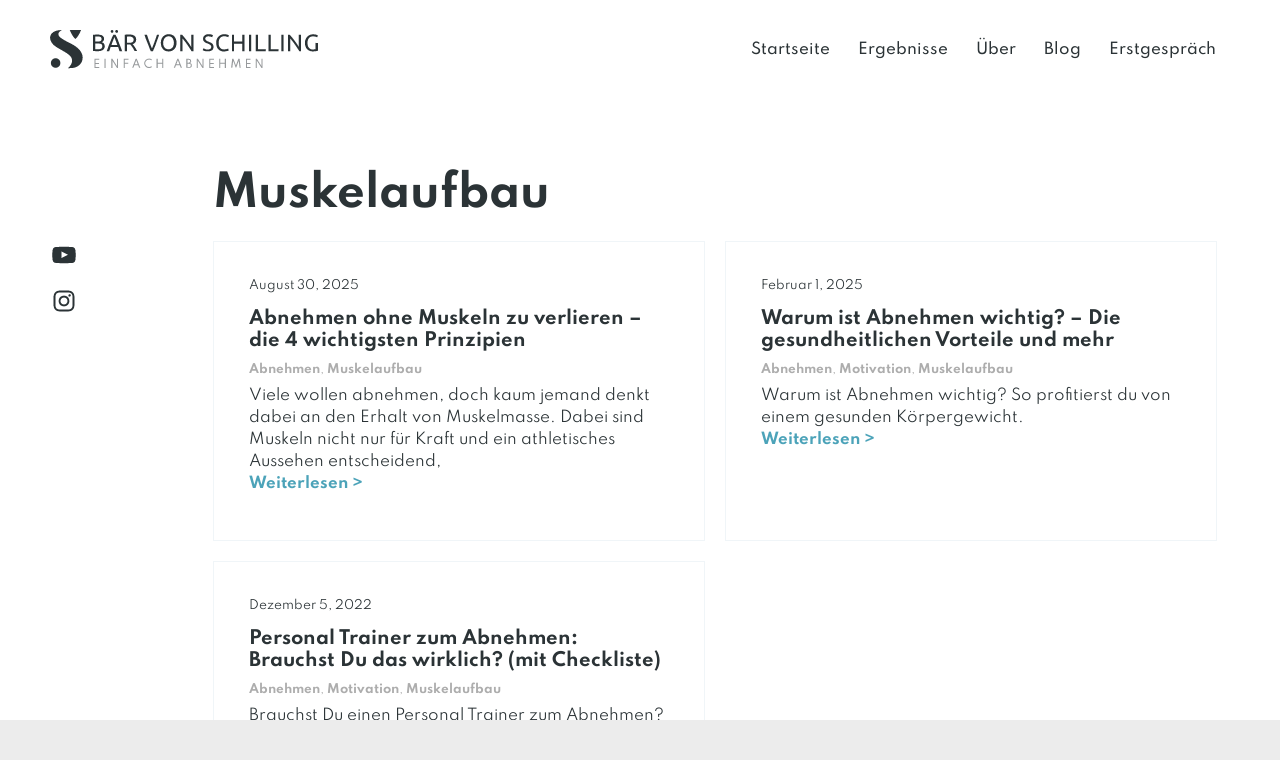

--- FILE ---
content_type: text/css
request_url: https://baervonschilling.de/wp-content/uploads/elementor/css/post-4586.css?ver=1765502001
body_size: 1021
content:
.elementor-kit-4586{--e-global-color-primary:#4CA3B9;--e-global-color-secondary:#F0F5F8;--e-global-color-text:#2B3336;--e-global-color-accent:#4CA3B9;--e-global-color-52a4bb0:#3D8495;--e-global-color-d114186:#FFFFFF;--e-global-color-004a549:#9CA2A7;--e-global-color-fb43eec:#D3DCE5;--e-global-color-7eaeb29:#E7EFF5;--e-global-color-cbd6028:#8298AB;--e-global-color-48c5ea4:#B94C4C;--e-global-color-ac9d821:#D57C45;--e-global-color-389b1b5:#9A5931;--e-global-typography-primary-font-family:"Spartan";--e-global-typography-primary-font-weight:700;--e-global-typography-primary-line-height:1.25em;--e-global-typography-secondary-font-family:"Spartan";--e-global-typography-secondary-font-weight:700;--e-global-typography-text-font-family:"Spartan";--e-global-typography-text-font-size:18px;--e-global-typography-text-font-weight:400;--e-global-typography-text-line-height:1.5em;--e-global-typography-accent-font-family:"Spartan";--e-global-typography-accent-font-weight:500;--e-global-typography-650c60f-font-family:"Spartan";--e-global-typography-650c60f-font-weight:700;--e-global-typography-650c60f-text-transform:uppercase;--e-global-typography-650c60f-line-height:1.4em;--e-global-typography-650c60f-letter-spacing:0.8px;--e-global-typography-24d605e-font-family:"Spartan";--e-global-typography-24d605e-font-size:16px;--e-global-typography-24d605e-font-weight:300;--e-global-typography-24d605e-line-height:1.5em;--e-global-typography-e6a6985-font-family:"Spartan";--e-global-typography-e6a6985-font-size:14px;--e-global-typography-e6a6985-font-weight:700;--e-global-typography-e6a6985-line-height:1.5em;--e-global-typography-a6ab007-font-family:"Spartan";--e-global-typography-a6ab007-font-size:12px;--e-global-typography-a6ab007-font-weight:normal;--e-global-typography-a6ab007-line-height:1.2em;--e-global-typography-0c0f919-font-family:"Spartan";--e-global-typography-0c0f919-font-size:14px;--e-global-typography-0c0f919-font-weight:700;--e-global-typography-0c0f919-text-transform:uppercase;--e-global-typography-0c0f919-line-height:1.2px;--e-global-typography-0c0f919-letter-spacing:0.8px;--e-global-typography-5648ef2-font-size:16px;--e-global-typography-4b9a56a-font-family:"Spartan";--e-global-typography-4b9a56a-font-size:13px;--e-global-typography-4b9a56a-font-weight:700;--e-global-typography-4b9a56a-line-height:1em;--e-global-typography-4b9a56a-letter-spacing:0.7px;background-color:#ECECEC;}.elementor-kit-4586 button,.elementor-kit-4586 input[type="button"],.elementor-kit-4586 input[type="submit"],.elementor-kit-4586 .elementor-button{background-color:var( --e-global-color-primary );font-family:var( --e-global-typography-650c60f-font-family ), Sans-serif;font-weight:var( --e-global-typography-650c60f-font-weight );text-transform:var( --e-global-typography-650c60f-text-transform );line-height:var( --e-global-typography-650c60f-line-height );letter-spacing:var( --e-global-typography-650c60f-letter-spacing );border-style:solid;border-width:0px 0px 0px 0px;padding:10px 18px 7px 18px;}.elementor-kit-4586 button:hover,.elementor-kit-4586 button:focus,.elementor-kit-4586 input[type="button"]:hover,.elementor-kit-4586 input[type="button"]:focus,.elementor-kit-4586 input[type="submit"]:hover,.elementor-kit-4586 input[type="submit"]:focus,.elementor-kit-4586 .elementor-button:hover,.elementor-kit-4586 .elementor-button:focus{background-color:var( --e-global-color-52a4bb0 );}.elementor-kit-4586 e-page-transition{background-color:#FFBC7D;}.elementor-kit-4586 h1{color:var( --e-global-color-text );font-family:var( --e-global-typography-primary-font-family ), Sans-serif;font-weight:var( --e-global-typography-primary-font-weight );line-height:var( --e-global-typography-primary-line-height );}.elementor-kit-4586 h2{color:var( --e-global-color-text );font-family:var( --e-global-typography-primary-font-family ), Sans-serif;font-weight:var( --e-global-typography-primary-font-weight );line-height:var( --e-global-typography-primary-line-height );}.elementor-kit-4586 h3{color:var( --e-global-color-text );font-family:var( --e-global-typography-primary-font-family ), Sans-serif;font-weight:var( --e-global-typography-primary-font-weight );line-height:var( --e-global-typography-primary-line-height );}.elementor-kit-4586 h4{color:var( --e-global-color-text );font-family:var( --e-global-typography-primary-font-family ), Sans-serif;font-weight:var( --e-global-typography-primary-font-weight );line-height:var( --e-global-typography-primary-line-height );}.elementor-kit-4586 h5{color:var( --e-global-color-text );font-family:var( --e-global-typography-primary-font-family ), Sans-serif;font-weight:var( --e-global-typography-primary-font-weight );line-height:var( --e-global-typography-primary-line-height );}.elementor-kit-4586 h6{color:var( --e-global-color-text );font-family:var( --e-global-typography-primary-font-family ), Sans-serif;font-weight:var( --e-global-typography-primary-font-weight );line-height:var( --e-global-typography-primary-line-height );}.elementor-kit-4586 label{color:var( --e-global-color-text );font-family:var( --e-global-typography-e6a6985-font-family ), Sans-serif;font-size:var( --e-global-typography-e6a6985-font-size );font-weight:var( --e-global-typography-e6a6985-font-weight );line-height:var( --e-global-typography-e6a6985-line-height );}.elementor-kit-4586 input:not([type="button"]):not([type="submit"]),.elementor-kit-4586 textarea,.elementor-kit-4586 .elementor-field-textual{font-family:var( --e-global-typography-24d605e-font-family ), Sans-serif;font-size:var( --e-global-typography-24d605e-font-size );font-weight:var( --e-global-typography-24d605e-font-weight );line-height:var( --e-global-typography-24d605e-line-height );color:var( --e-global-color-004a549 );background-color:var( --e-global-color-7eaeb29 );border-style:solid;border-width:0px 0px 0px 0px;border-radius:3px 3px 3px 3px;padding:10px 17px 8px 16px;}.elementor-kit-4586 input:focus:not([type="button"]):not([type="submit"]),.elementor-kit-4586 textarea:focus,.elementor-kit-4586 .elementor-field-textual:focus{color:var( --e-global-color-text );background-color:var( --e-global-color-d114186 );}.elementor-section.elementor-section-boxed > .elementor-container{max-width:1440px;}.e-con{--container-max-width:1440px;}.elementor-widget:not(:last-child){margin-block-end:20px;}.elementor-element{--widgets-spacing:20px 20px;--widgets-spacing-row:20px;--widgets-spacing-column:20px;}{}h1.entry-title{display:var(--page-title-display);}@media(max-width:1024px){.elementor-kit-4586{--e-global-typography-5648ef2-font-size:15px;}.elementor-kit-4586 h1{line-height:var( --e-global-typography-primary-line-height );}.elementor-kit-4586 h2{line-height:var( --e-global-typography-primary-line-height );}.elementor-kit-4586 h3{line-height:var( --e-global-typography-primary-line-height );}.elementor-kit-4586 h4{line-height:var( --e-global-typography-primary-line-height );}.elementor-kit-4586 h5{line-height:var( --e-global-typography-primary-line-height );}.elementor-kit-4586 h6{line-height:var( --e-global-typography-primary-line-height );}.elementor-kit-4586 button,.elementor-kit-4586 input[type="button"],.elementor-kit-4586 input[type="submit"],.elementor-kit-4586 .elementor-button{line-height:var( --e-global-typography-650c60f-line-height );letter-spacing:var( --e-global-typography-650c60f-letter-spacing );}.elementor-kit-4586 label{font-size:var( --e-global-typography-e6a6985-font-size );line-height:var( --e-global-typography-e6a6985-line-height );}.elementor-kit-4586 input:not([type="button"]):not([type="submit"]),.elementor-kit-4586 textarea,.elementor-kit-4586 .elementor-field-textual{font-size:var( --e-global-typography-24d605e-font-size );line-height:var( --e-global-typography-24d605e-line-height );}.elementor-section.elementor-section-boxed > .elementor-container{max-width:1024px;}.e-con{--container-max-width:1024px;}}@media(max-width:767px){.elementor-kit-4586{--e-global-typography-5648ef2-font-size:14px;}.elementor-kit-4586 h1{line-height:var( --e-global-typography-primary-line-height );}.elementor-kit-4586 h2{line-height:var( --e-global-typography-primary-line-height );}.elementor-kit-4586 h3{line-height:var( --e-global-typography-primary-line-height );}.elementor-kit-4586 h4{line-height:var( --e-global-typography-primary-line-height );}.elementor-kit-4586 h5{line-height:var( --e-global-typography-primary-line-height );}.elementor-kit-4586 h6{line-height:var( --e-global-typography-primary-line-height );}.elementor-kit-4586 button,.elementor-kit-4586 input[type="button"],.elementor-kit-4586 input[type="submit"],.elementor-kit-4586 .elementor-button{line-height:var( --e-global-typography-650c60f-line-height );letter-spacing:var( --e-global-typography-650c60f-letter-spacing );}.elementor-kit-4586 label{font-size:var( --e-global-typography-e6a6985-font-size );line-height:var( --e-global-typography-e6a6985-line-height );}.elementor-kit-4586 input:not([type="button"]):not([type="submit"]),.elementor-kit-4586 textarea,.elementor-kit-4586 .elementor-field-textual{font-size:var( --e-global-typography-24d605e-font-size );line-height:var( --e-global-typography-24d605e-line-height );}.elementor-section.elementor-section-boxed > .elementor-container{max-width:767px;}.e-con{--container-max-width:767px;}}

--- FILE ---
content_type: text/css
request_url: https://baervonschilling.de/wp-content/uploads/elementor/css/post-5149.css?ver=1765502001
body_size: 2306
content:
.elementor-5149 .elementor-element.elementor-element-b31dff5:not(.elementor-motion-effects-element-type-background), .elementor-5149 .elementor-element.elementor-element-b31dff5 > .elementor-motion-effects-container > .elementor-motion-effects-layer{background-color:var( --e-global-color-7eaeb29 );}.elementor-5149 .elementor-element.elementor-element-b31dff5{transition:background 0.3s, border 0.3s, border-radius 0.3s, box-shadow 0.3s;}.elementor-5149 .elementor-element.elementor-element-b31dff5 > .elementor-background-overlay{transition:background 0.3s, border-radius 0.3s, opacity 0.3s;}.elementor-5149 .elementor-element.elementor-element-d9cba17 > .elementor-widget-wrap > .elementor-widget:not(.elementor-widget__width-auto):not(.elementor-widget__width-initial):not(:last-child):not(.elementor-absolute){margin-bottom:0px;}.elementor-5149 .elementor-element.elementor-element-0daa6dd{transition:background 0.3s, border 0.3s, border-radius 0.3s, box-shadow 0.3s;}.elementor-5149 .elementor-element.elementor-element-0daa6dd > .elementor-background-overlay{transition:background 0.3s, border-radius 0.3s, opacity 0.3s;}.elementor-5149 .elementor-element.elementor-element-1e4f773 > .elementor-widget-wrap > .elementor-widget:not(.elementor-widget__width-auto):not(.elementor-widget__width-initial):not(:last-child):not(.elementor-absolute){margin-bottom:8px;}.elementor-5149 .elementor-element.elementor-element-1e4f773 > .elementor-element-populated{padding:0px 8px 0px 0px;}.elementor-widget-nav-menu .elementor-nav-menu .elementor-item{font-family:var( --e-global-typography-primary-font-family ), Sans-serif;font-weight:var( --e-global-typography-primary-font-weight );line-height:var( --e-global-typography-primary-line-height );}.elementor-widget-nav-menu .elementor-nav-menu--dropdown .elementor-item, .elementor-widget-nav-menu .elementor-nav-menu--dropdown  .elementor-sub-item{font-family:var( --e-global-typography-accent-font-family ), Sans-serif;font-weight:var( --e-global-typography-accent-font-weight );}.elementor-5149 .elementor-element.elementor-element-2525653 .elementor-nav-menu .elementor-item{font-family:"Spartan", Sans-serif;font-size:16px;font-weight:500;line-height:1.4em;}.elementor-5149 .elementor-element.elementor-element-2525653 .elementor-nav-menu--main .elementor-item{color:var( --e-global-color-text );fill:var( --e-global-color-text );padding-left:0px;padding-right:0px;padding-top:6px;padding-bottom:6px;}.elementor-5149 .elementor-element.elementor-element-2525653 .elementor-nav-menu--main .elementor-item:hover,
					.elementor-5149 .elementor-element.elementor-element-2525653 .elementor-nav-menu--main .elementor-item.elementor-item-active,
					.elementor-5149 .elementor-element.elementor-element-2525653 .elementor-nav-menu--main .elementor-item.highlighted,
					.elementor-5149 .elementor-element.elementor-element-2525653 .elementor-nav-menu--main .elementor-item:focus{color:var( --e-global-color-52a4bb0 );fill:var( --e-global-color-52a4bb0 );}.elementor-5149 .elementor-element.elementor-element-2525653 .elementor-nav-menu--main .elementor-item.elementor-item-active{color:var( --e-global-color-52a4bb0 );}.elementor-5149 .elementor-element.elementor-element-2525653 .e--pointer-framed .elementor-item:before{border-width:0px;}.elementor-5149 .elementor-element.elementor-element-2525653 .e--pointer-framed.e--animation-draw .elementor-item:before{border-width:0 0 0px 0px;}.elementor-5149 .elementor-element.elementor-element-2525653 .e--pointer-framed.e--animation-draw .elementor-item:after{border-width:0px 0px 0 0;}.elementor-5149 .elementor-element.elementor-element-2525653 .e--pointer-framed.e--animation-corners .elementor-item:before{border-width:0px 0 0 0px;}.elementor-5149 .elementor-element.elementor-element-2525653 .e--pointer-framed.e--animation-corners .elementor-item:after{border-width:0 0px 0px 0;}.elementor-5149 .elementor-element.elementor-element-2525653 .e--pointer-underline .elementor-item:after,
					 .elementor-5149 .elementor-element.elementor-element-2525653 .e--pointer-overline .elementor-item:before,
					 .elementor-5149 .elementor-element.elementor-element-2525653 .e--pointer-double-line .elementor-item:before,
					 .elementor-5149 .elementor-element.elementor-element-2525653 .e--pointer-double-line .elementor-item:after{height:0px;}.elementor-widget-heading .elementor-heading-title{font-family:var( --e-global-typography-primary-font-family ), Sans-serif;font-weight:var( --e-global-typography-primary-font-weight );line-height:var( --e-global-typography-primary-line-height );}.elementor-5149 .elementor-element.elementor-element-1af86a8 > .elementor-widget-container{padding:20px 0px 0px 0px;}.elementor-5149 .elementor-element.elementor-element-1af86a8 .elementor-heading-title{color:var( --e-global-color-text );}.elementor-5149 .elementor-element.elementor-element-985f5a4 .elementor-repeater-item-7a49a1b.elementor-social-icon{background-color:#FFFFFF00;}.elementor-5149 .elementor-element.elementor-element-985f5a4 .elementor-repeater-item-7a49a1b.elementor-social-icon i{color:var( --e-global-color-text );}.elementor-5149 .elementor-element.elementor-element-985f5a4 .elementor-repeater-item-7a49a1b.elementor-social-icon svg{fill:var( --e-global-color-text );}.elementor-5149 .elementor-element.elementor-element-985f5a4 .elementor-repeater-item-a48f186.elementor-social-icon{background-color:#02010100;}.elementor-5149 .elementor-element.elementor-element-985f5a4 .elementor-repeater-item-a48f186.elementor-social-icon i{color:var( --e-global-color-text );}.elementor-5149 .elementor-element.elementor-element-985f5a4 .elementor-repeater-item-a48f186.elementor-social-icon svg{fill:var( --e-global-color-text );}.elementor-5149 .elementor-element.elementor-element-985f5a4{--grid-template-columns:repeat(0, auto);--icon-size:26px;--grid-column-gap:16px;--grid-row-gap:0px;}.elementor-5149 .elementor-element.elementor-element-985f5a4 .elementor-widget-container{text-align:left;}.elementor-5149 .elementor-element.elementor-element-985f5a4 > .elementor-widget-container{margin:0px 0px 0px 0px;}.elementor-5149 .elementor-element.elementor-element-985f5a4 .elementor-social-icon{--icon-padding:0em;}.elementor-5149 .elementor-element.elementor-element-d787e7f > .elementor-widget-wrap > .elementor-widget:not(.elementor-widget__width-auto):not(.elementor-widget__width-initial):not(:last-child):not(.elementor-absolute){margin-bottom:8px;}.elementor-5149 .elementor-element.elementor-element-d787e7f > .elementor-element-populated{transition:background 0.3s, border 0.3s, border-radius 0.3s, box-shadow 0.3s;}.elementor-5149 .elementor-element.elementor-element-d787e7f > .elementor-element-populated > .elementor-background-overlay{transition:background 0.3s, border-radius 0.3s, opacity 0.3s;}.elementor-5149 .elementor-element.elementor-element-e6b52cd .elementor-heading-title{color:var( --e-global-color-text );}.elementor-widget-form .elementor-field-group > label{font-family:var( --e-global-typography-text-font-family ), Sans-serif;font-size:var( --e-global-typography-text-font-size );font-weight:var( --e-global-typography-text-font-weight );line-height:var( --e-global-typography-text-line-height );}.elementor-widget-form .elementor-field-type-html{font-family:var( --e-global-typography-text-font-family ), Sans-serif;font-size:var( --e-global-typography-text-font-size );font-weight:var( --e-global-typography-text-font-weight );line-height:var( --e-global-typography-text-line-height );}.elementor-widget-form .elementor-field-group .elementor-field, .elementor-widget-form .elementor-field-subgroup label{font-family:var( --e-global-typography-text-font-family ), Sans-serif;font-size:var( --e-global-typography-text-font-size );font-weight:var( --e-global-typography-text-font-weight );line-height:var( --e-global-typography-text-line-height );}.elementor-widget-form .elementor-button{font-family:var( --e-global-typography-accent-font-family ), Sans-serif;font-weight:var( --e-global-typography-accent-font-weight );}.elementor-widget-form .elementor-message{font-family:var( --e-global-typography-text-font-family ), Sans-serif;font-size:var( --e-global-typography-text-font-size );font-weight:var( --e-global-typography-text-font-weight );line-height:var( --e-global-typography-text-line-height );}.elementor-widget-form .e-form__indicators__indicator, .elementor-widget-form .e-form__indicators__indicator__label{font-family:var( --e-global-typography-accent-font-family ), Sans-serif;font-weight:var( --e-global-typography-accent-font-weight );}.elementor-widget-form .e-form__indicators__indicator__progress__meter{font-family:var( --e-global-typography-accent-font-family ), Sans-serif;font-weight:var( --e-global-typography-accent-font-weight );}.elementor-5149 .elementor-element.elementor-element-54e7dda .elementor-button-content-wrapper{flex-direction:row-reverse;}.elementor-5149 .elementor-element.elementor-element-54e7dda .elementor-field-group{padding-right:calc( 10px/2 );padding-left:calc( 10px/2 );margin-bottom:10px;}.elementor-5149 .elementor-element.elementor-element-54e7dda .elementor-form-fields-wrapper{margin-left:calc( -10px/2 );margin-right:calc( -10px/2 );margin-bottom:-10px;}.elementor-5149 .elementor-element.elementor-element-54e7dda .elementor-field-group.recaptcha_v3-bottomleft, .elementor-5149 .elementor-element.elementor-element-54e7dda .elementor-field-group.recaptcha_v3-bottomright{margin-bottom:0;}body.rtl .elementor-5149 .elementor-element.elementor-element-54e7dda .elementor-labels-inline .elementor-field-group > label{padding-left:0px;}body:not(.rtl) .elementor-5149 .elementor-element.elementor-element-54e7dda .elementor-labels-inline .elementor-field-group > label{padding-right:0px;}body .elementor-5149 .elementor-element.elementor-element-54e7dda .elementor-labels-above .elementor-field-group > label{padding-bottom:0px;}.elementor-5149 .elementor-element.elementor-element-54e7dda .elementor-field-group > label{font-family:var( --e-global-typography-e6a6985-font-family ), Sans-serif;font-size:var( --e-global-typography-e6a6985-font-size );font-weight:var( --e-global-typography-e6a6985-font-weight );line-height:var( --e-global-typography-e6a6985-line-height );}.elementor-5149 .elementor-element.elementor-element-54e7dda .elementor-field-type-html{padding-bottom:0px;font-family:var( --e-global-typography-24d605e-font-family ), Sans-serif;font-size:var( --e-global-typography-24d605e-font-size );font-weight:var( --e-global-typography-24d605e-font-weight );line-height:var( --e-global-typography-24d605e-line-height );}.elementor-5149 .elementor-element.elementor-element-54e7dda .elementor-field-group .elementor-field:not(.elementor-select-wrapper){background-color:var( --e-global-color-fb43eec );}.elementor-5149 .elementor-element.elementor-element-54e7dda .elementor-field-group .elementor-select-wrapper select{background-color:var( --e-global-color-fb43eec );}.elementor-5149 .elementor-element.elementor-element-54e7dda .elementor-button{font-family:var( --e-global-typography-650c60f-font-family ), Sans-serif;font-weight:var( --e-global-typography-650c60f-font-weight );text-transform:var( --e-global-typography-650c60f-text-transform );line-height:var( --e-global-typography-650c60f-line-height );letter-spacing:var( --e-global-typography-650c60f-letter-spacing );}.elementor-5149 .elementor-element.elementor-element-54e7dda .e-form__buttons__wrapper__button-next{color:#ffffff;}.elementor-5149 .elementor-element.elementor-element-54e7dda .elementor-button[type="submit"]{color:#ffffff;}.elementor-5149 .elementor-element.elementor-element-54e7dda .elementor-button[type="submit"] svg *{fill:#ffffff;}.elementor-5149 .elementor-element.elementor-element-54e7dda .e-form__buttons__wrapper__button-previous{color:#ffffff;}.elementor-5149 .elementor-element.elementor-element-54e7dda .e-form__buttons__wrapper__button-next:hover{color:#ffffff;}.elementor-5149 .elementor-element.elementor-element-54e7dda .elementor-button[type="submit"]:hover{color:#ffffff;}.elementor-5149 .elementor-element.elementor-element-54e7dda .elementor-button[type="submit"]:hover svg *{fill:#ffffff;}.elementor-5149 .elementor-element.elementor-element-54e7dda .e-form__buttons__wrapper__button-previous:hover{color:#ffffff;}.elementor-5149 .elementor-element.elementor-element-54e7dda .elementor-message.elementor-message-success{color:var( --e-global-color-primary );}.elementor-5149 .elementor-element.elementor-element-54e7dda .elementor-message.elementor-message-danger{color:var( --e-global-color-48c5ea4 );}.elementor-5149 .elementor-element.elementor-element-54e7dda .elementor-message.elementor-help-inline{color:var( --e-global-color-48c5ea4 );}.elementor-5149 .elementor-element.elementor-element-54e7dda{--e-form-steps-indicators-spacing:20px;--e-form-steps-indicator-padding:30px;--e-form-steps-indicator-inactive-secondary-color:#ffffff;--e-form-steps-indicator-active-secondary-color:#ffffff;--e-form-steps-indicator-completed-secondary-color:#ffffff;--e-form-steps-divider-width:1px;--e-form-steps-divider-gap:10px;}.elementor-widget-text-editor{font-family:var( --e-global-typography-text-font-family ), Sans-serif;font-size:var( --e-global-typography-text-font-size );font-weight:var( --e-global-typography-text-font-weight );line-height:var( --e-global-typography-text-line-height );}.elementor-5149 .elementor-element.elementor-element-8c65d73{font-family:"Spartan", Sans-serif;font-size:12px;font-weight:500;line-height:1.2em;}.elementor-bc-flex-widget .elementor-5149 .elementor-element.elementor-element-485f874.elementor-column .elementor-widget-wrap{align-items:flex-start;}.elementor-5149 .elementor-element.elementor-element-485f874.elementor-column.elementor-element[data-element_type="column"] > .elementor-widget-wrap.elementor-element-populated{align-content:flex-start;align-items:flex-start;}.elementor-5149 .elementor-element.elementor-element-485f874.elementor-column > .elementor-widget-wrap{justify-content:flex-end;}.elementor-5149 .elementor-element.elementor-element-485f874 > .elementor-widget-wrap > .elementor-widget:not(.elementor-widget__width-auto):not(.elementor-widget__width-initial):not(:last-child):not(.elementor-absolute){margin-bottom:8px;}.elementor-5149 .elementor-element.elementor-element-485f874 > .elementor-element-populated{text-align:left;padding:0px 0px 0px 16px;}.elementor-5149 .elementor-element.elementor-element-27c7abd{width:auto;max-width:auto;}.elementor-widget-divider .elementor-divider__text{font-family:var( --e-global-typography-secondary-font-family ), Sans-serif;font-weight:var( --e-global-typography-secondary-font-weight );line-height:var( --e-global-typography-secondary-line-height );}.elementor-5149 .elementor-element.elementor-element-69231e0{--divider-border-style:solid;--divider-color:#D3DCE5;--divider-border-width:1px;}.elementor-5149 .elementor-element.elementor-element-69231e0 .elementor-divider-separator{width:100%;}.elementor-5149 .elementor-element.elementor-element-69231e0 .elementor-divider{padding-block-start:16px;padding-block-end:16px;}.elementor-5149 .elementor-element.elementor-element-7daaad3 > .elementor-container > .elementor-column > .elementor-widget-wrap{align-content:flex-end;align-items:flex-end;}.elementor-widget-image .widget-image-caption{font-family:var( --e-global-typography-text-font-family ), Sans-serif;font-size:var( --e-global-typography-text-font-size );font-weight:var( --e-global-typography-text-font-weight );line-height:var( --e-global-typography-text-line-height );}.elementor-5149 .elementor-element.elementor-element-4f88b87{text-align:left;}.elementor-5149 .elementor-element.elementor-element-4f88b87 img{width:40px;}.elementor-5149 .elementor-element.elementor-element-1b83f37.elementor-column > .elementor-widget-wrap{justify-content:center;}.elementor-5149 .elementor-element.elementor-element-8b301cb{width:auto;max-width:auto;columns:1;text-align:center;font-family:var( --e-global-typography-a6ab007-font-family ), Sans-serif;font-size:var( --e-global-typography-a6ab007-font-size );font-weight:var( --e-global-typography-a6ab007-font-weight );line-height:var( --e-global-typography-a6ab007-line-height );color:var( --e-global-color-text );}.elementor-5149 .elementor-element.elementor-element-8b301cb > .elementor-widget-container{padding:0px 0px 0px 8px;}.elementor-5149 .elementor-element.elementor-element-bdd1c48{width:auto;max-width:auto;columns:1;text-align:center;font-family:var( --e-global-typography-a6ab007-font-family ), Sans-serif;font-size:var( --e-global-typography-a6ab007-font-size );font-weight:var( --e-global-typography-a6ab007-font-weight );line-height:var( --e-global-typography-a6ab007-line-height );color:var( --e-global-color-text );}.elementor-5149 .elementor-element.elementor-element-bdd1c48 > .elementor-widget-container{padding:0px 0px 0px 8px;}.elementor-5149 .elementor-element.elementor-element-a4af94e{text-align:right;font-family:"Spartan", Sans-serif;font-size:14px;font-weight:400;line-height:1.5em;}.elementor-theme-builder-content-area{height:400px;}.elementor-location-header:before, .elementor-location-footer:before{content:"";display:table;clear:both;}@media(min-width:768px){.elementor-5149 .elementor-element.elementor-element-b04750f{width:25%;}.elementor-5149 .elementor-element.elementor-element-1b83f37{width:49.333%;}.elementor-5149 .elementor-element.elementor-element-3ee533c{width:25%;}}@media(max-width:1024px){.elementor-widget-nav-menu .elementor-nav-menu .elementor-item{line-height:var( --e-global-typography-primary-line-height );}.elementor-widget-heading .elementor-heading-title{line-height:var( --e-global-typography-primary-line-height );}.elementor-5149 .elementor-element.elementor-element-985f5a4{--grid-template-columns:repeat(0, auto);}.elementor-widget-form .elementor-field-group > label{font-size:var( --e-global-typography-text-font-size );line-height:var( --e-global-typography-text-line-height );}.elementor-widget-form .elementor-field-type-html{font-size:var( --e-global-typography-text-font-size );line-height:var( --e-global-typography-text-line-height );}.elementor-widget-form .elementor-field-group .elementor-field, .elementor-widget-form .elementor-field-subgroup label{font-size:var( --e-global-typography-text-font-size );line-height:var( --e-global-typography-text-line-height );}.elementor-widget-form .elementor-message{font-size:var( --e-global-typography-text-font-size );line-height:var( --e-global-typography-text-line-height );}.elementor-5149 .elementor-element.elementor-element-54e7dda .elementor-field-group > label{font-size:var( --e-global-typography-e6a6985-font-size );line-height:var( --e-global-typography-e6a6985-line-height );}.elementor-5149 .elementor-element.elementor-element-54e7dda .elementor-field-type-html{font-size:var( --e-global-typography-24d605e-font-size );line-height:var( --e-global-typography-24d605e-line-height );}.elementor-5149 .elementor-element.elementor-element-54e7dda .elementor-button{line-height:var( --e-global-typography-650c60f-line-height );letter-spacing:var( --e-global-typography-650c60f-letter-spacing );}.elementor-widget-text-editor{font-size:var( --e-global-typography-text-font-size );line-height:var( --e-global-typography-text-line-height );}.elementor-widget-divider .elementor-divider__text{line-height:var( --e-global-typography-secondary-line-height );}.elementor-widget-image .widget-image-caption{font-size:var( --e-global-typography-text-font-size );line-height:var( --e-global-typography-text-line-height );}.elementor-5149 .elementor-element.elementor-element-8b301cb{font-size:var( --e-global-typography-a6ab007-font-size );line-height:var( --e-global-typography-a6ab007-line-height );}.elementor-5149 .elementor-element.elementor-element-bdd1c48{font-size:var( --e-global-typography-a6ab007-font-size );line-height:var( --e-global-typography-a6ab007-line-height );}}@media(max-width:767px){.elementor-5149 .elementor-element.elementor-element-1e4f773 > .elementor-element-populated{margin:0px 0px 24px 0px;--e-column-margin-right:0px;--e-column-margin-left:0px;padding:0px 0px 0px 0px;}.elementor-widget-nav-menu .elementor-nav-menu .elementor-item{line-height:var( --e-global-typography-primary-line-height );}.elementor-widget-heading .elementor-heading-title{line-height:var( --e-global-typography-primary-line-height );}.elementor-5149 .elementor-element.elementor-element-985f5a4 > .elementor-widget-container{margin:0px 0px 0px 0px;}.elementor-5149 .elementor-element.elementor-element-985f5a4{--icon-size:24px;}.elementor-5149 .elementor-element.elementor-element-d787e7f > .elementor-element-populated{margin:0px 0px 24px 0px;--e-column-margin-right:0px;--e-column-margin-left:0px;padding:0px 0px 0px 0px;}.elementor-widget-form .elementor-field-group > label{font-size:var( --e-global-typography-text-font-size );line-height:var( --e-global-typography-text-line-height );}.elementor-widget-form .elementor-field-type-html{font-size:var( --e-global-typography-text-font-size );line-height:var( --e-global-typography-text-line-height );}.elementor-widget-form .elementor-field-group .elementor-field, .elementor-widget-form .elementor-field-subgroup label{font-size:var( --e-global-typography-text-font-size );line-height:var( --e-global-typography-text-line-height );}.elementor-widget-form .elementor-message{font-size:var( --e-global-typography-text-font-size );line-height:var( --e-global-typography-text-line-height );}.elementor-5149 .elementor-element.elementor-element-54e7dda .elementor-field-group > label{font-size:var( --e-global-typography-e6a6985-font-size );line-height:var( --e-global-typography-e6a6985-line-height );}.elementor-5149 .elementor-element.elementor-element-54e7dda .elementor-field-type-html{font-size:var( --e-global-typography-24d605e-font-size );line-height:var( --e-global-typography-24d605e-line-height );}.elementor-5149 .elementor-element.elementor-element-54e7dda .elementor-button{line-height:var( --e-global-typography-650c60f-line-height );letter-spacing:var( --e-global-typography-650c60f-letter-spacing );}.elementor-widget-text-editor{font-size:var( --e-global-typography-text-font-size );line-height:var( --e-global-typography-text-line-height );}.elementor-5149 .elementor-element.elementor-element-485f874.elementor-column > .elementor-widget-wrap{justify-content:flex-start;}.elementor-5149 .elementor-element.elementor-element-485f874 > .elementor-element-populated{padding:0px 0px 0px 0px;}.elementor-widget-divider .elementor-divider__text{line-height:var( --e-global-typography-secondary-line-height );}.elementor-5149 .elementor-element.elementor-element-69231e0 .elementor-divider{padding-block-start:28px;padding-block-end:28px;}.elementor-5149 .elementor-element.elementor-element-b04750f{width:25%;}.elementor-widget-image .widget-image-caption{font-size:var( --e-global-typography-text-font-size );line-height:var( --e-global-typography-text-line-height );}.elementor-5149 .elementor-element.elementor-element-1b83f37{width:75%;}.elementor-5149 .elementor-element.elementor-element-1b83f37.elementor-column > .elementor-widget-wrap{justify-content:space-between;}.elementor-5149 .elementor-element.elementor-element-8b301cb > .elementor-widget-container{padding:0px 0px 0px 0px;}.elementor-5149 .elementor-element.elementor-element-8b301cb{font-size:var( --e-global-typography-a6ab007-font-size );line-height:var( --e-global-typography-a6ab007-line-height );}.elementor-5149 .elementor-element.elementor-element-bdd1c48 > .elementor-widget-container{padding:0px 0px 0px 0px;}.elementor-5149 .elementor-element.elementor-element-bdd1c48{font-size:var( --e-global-typography-a6ab007-font-size );line-height:var( --e-global-typography-a6ab007-line-height );}.elementor-5149 .elementor-element.elementor-element-a4af94e > .elementor-widget-container{margin:16px 0px 0px 0px;}}/* Start custom CSS for text-editor, class: .elementor-element-8b301cb */.elementor-5149 .elementor-element.elementor-element-8b301cb a {
    color: #2B3336;
    font-weight: 300;
    transition: color 0.3s ease-in;
}
.elementor-5149 .elementor-element.elementor-element-8b301cb a:hover{
    color: #3D8495;
}
.elementor-5149 .elementor-element.elementor-element-8b301cb p {
    margin-bottom: 0;
}/* End custom CSS */
/* Start custom CSS for text-editor, class: .elementor-element-bdd1c48 */.elementor-5149 .elementor-element.elementor-element-bdd1c48 a {
    color: #2B3336;
    font-weight: 300;
    transition: color 0.3s ease-in;
}
.elementor-5149 .elementor-element.elementor-element-bdd1c48 a:hover{
    color: #3D8495;
}
.elementor-5149 .elementor-element.elementor-element-bdd1c48 p {
    margin-bottom: 0;
}/* End custom CSS */

--- FILE ---
content_type: image/svg+xml
request_url: https://baervonschilling.de/wp-content/uploads/2022/06/logo-large-v2.svg
body_size: 2827
content:
<?xml version="1.0" encoding="UTF-8"?> <svg xmlns="http://www.w3.org/2000/svg" xmlns:xlink="http://www.w3.org/1999/xlink" version="1.1" id="Ebene_1" x="0px" y="0px" viewBox="0 0 268.3 39.4" style="enable-background:new 0 0 268.3 39.4;" xml:space="preserve"> <style type="text/css"> .st0{fill:#2B3336;} .st1{fill:#979A9C;} </style> <g transform="translate(-104.873 -196.393)"> <g transform="translate(148.017 196.393)"> <path class="st0" d="M4.3,21.1H3.2c-0.4,0-0.8,0-1.1-0.1c-0.4,0-0.8-0.1-1.1-0.1s-0.7-0.1-1-0.1V4.8c0.3-0.1,0.6-0.2,1-0.1 c0.4,0,0.7-0.1,1.1-0.1c0.4,0,0.8,0,1.1-0.1h1.1c0.9,0,1.8,0.1,2.6,0.3C7.7,4.8,8.4,5.1,9,5.4c0.6,0.3,1.1,0.8,1.4,1.4 C10.8,7.4,11,8,11,8.7c0,0.8-0.2,1.6-0.7,2.2c-0.4,0.6-1,1-1.7,1.2c0.9,0.2,1.7,0.7,2.2,1.4c0.6,0.8,0.9,1.7,0.8,2.6 c0.1,1.5-0.6,2.9-1.8,3.8C8.1,20.8,6.2,21.2,4.3,21.1z M2.1,11.5h2.4c0.6,0,1.1,0,1.7-0.1C6.5,11.3,7,11.1,7.4,11 c0.4-0.1,0.7-0.4,0.8-0.8c0.2-0.4,0.3-0.8,0.3-1.2c0-0.4-0.1-0.9-0.3-1.3C8.1,7.2,7.8,7.2,7.4,6.9C6.9,6.7,6.5,6.6,6,6.5 C5.4,6.4,4.9,6.3,4.3,6.4H2.9c-0.3,0-0.7,0-0.8,0.1V11.5z M2.1,13.5v5.7h2.2c0.7,0,1.3,0,1.9-0.1c0.6-0.1,1.1-0.3,1.5-0.4 c0.4-0.2,0.8-0.6,1.1-1c0.3-0.5,0.4-1,0.4-1.5c0-0.5-0.1-0.9-0.3-1.4c-0.2-0.4-0.5-0.7-0.8-0.8c-0.4-0.3-0.9-0.4-1.4-0.4 c-0.6-0.1-1.2-0.2-1.8-0.1H2.1V13.5z"></path> <path class="st0" d="M26.4,21c-0.3-0.7-0.5-1.4-0.7-2.1c-0.2-0.7-0.4-1.4-0.7-2.1h-7.4L16.1,21h-2.5c0.7-1.7,1.2-3.3,1.8-4.9 s1.1-2.9,1.7-4.2s1.1-2.6,1.5-3.7s1.1-2.4,1.7-3.6h2.1c0.6,1.1,1.1,2.4,1.7,3.6s1.1,2.5,1.5,3.8s1.1,2.8,1.7,4.2s1.1,3.1,1.8,4.9 L26.4,21z M19,2.8c-0.4,0-0.7-0.1-1-0.4c-0.3-0.2-0.4-0.6-0.4-1c0-0.4,0.1-0.7,0.4-1c0.5-0.5,1.4-0.5,1.9,0c0.3,0.2,0.4,0.6,0.4,1 c0,0.4-0.1,0.7-0.4,1C19.8,2.6,19.4,2.8,19,2.8L19,2.8z M24.3,15c-0.6-1.4-1-2.6-1.5-4s-1-2.5-1.5-3.8c-0.6,1.2-1.1,2.5-1.5,3.8 c-0.6,1.2-1,2.6-1.5,4L24.3,15z M23.6,2.8c-0.4,0-0.7-0.1-1-0.4c-0.3-0.2-0.4-0.6-0.4-1c0-0.4,0.1-0.7,0.4-1 c0.5-0.5,1.4-0.5,1.9,0C24.9,0.6,25,1,25,1.4c0,0.4-0.1,0.7-0.4,1C24.3,2.6,24,2.7,23.6,2.8z"></path> <path class="st0" d="M39.6,14.1c0.3,0.4,0.7,0.8,1,1.2l1.2,1.7c0.4,0.6,0.8,1.2,1.2,1.9s0.7,1.4,1,1.9h-2.5 c-0.3-0.6-0.7-1.2-1-1.8c-0.3-0.6-0.7-1.2-1.1-1.8c-0.3-0.5-0.7-1-1.1-1.5c-0.4-0.4-0.7-1-1-1.2h-3.5V21h-2.2V4.8 c0.7-0.2,1.5-0.3,2.2-0.3c0.8,0,1.5-0.1,2.2-0.1c1.8-0.1,3.7,0.3,5.3,1.2c1.2,0.9,1.9,2.4,1.8,3.9c0,1-0.2,2-0.8,2.8 C41.6,13.2,40.7,13.8,39.6,14.1z M36.1,6.5c-0.7,0-1.5,0-2.2,0.1v6.1h1.7c0.7,0,1.4,0,2.1-0.1c0.5-0.1,1-0.2,1.5-0.4 c0.4-0.2,0.8-0.6,1-1c0.2-0.5,0.4-1,0.4-1.5c0-0.5-0.1-1.1-0.4-1.5c-0.3-0.4-0.6-0.7-1-1c-0.4-0.3-0.9-0.5-1.4-0.6 C37.2,6.5,36.7,6.5,36.1,6.5z"></path> <path class="st0" d="M66.1,4.7C65.6,6.4,65,8,64.4,9.6c-0.6,1.5-1.1,2.9-1.5,4.2c-0.4,1.3-0.9,2.5-1.5,3.8c-0.6,1.1-1,2.4-1.5,3.6 h-2.1c-0.6-1.2-1.1-2.4-1.5-3.6s-1-2.5-1.5-3.8l-1.7-4.2c-0.6-1.5-1.1-3.1-1.7-4.9h2.5c0.8,2.5,1.7,4.9,2.5,7.2s1.7,4.4,2.5,6.5 c0.8-1.9,1.7-4.2,2.5-6.4s1.7-4.7,2.5-7.2h2.2L66.1,4.7z"></path> <path class="st0" d="M67.8,12.8c-0.1-1.3,0.2-2.6,0.7-3.8c0.4-1,0.9-1.9,1.7-2.6c0.7-0.7,1.6-1.3,2.5-1.7c2-0.7,4.1-0.7,6.1,0 c1,0.3,1.8,0.9,2.5,1.7C82,7.1,82.5,8,82.9,9c0.9,2.4,0.9,5.1,0,7.5c-0.4,1-0.9,1.9-1.7,2.6c-0.7,0.7-1.6,1.3-2.5,1.7 c-2,0.7-4.1,0.7-6.1,0c-1-0.3-1.8-0.9-2.5-1.7c-0.7-0.8-1.2-1.7-1.7-2.6C68,15.3,67.8,14,67.8,12.8L67.8,12.8z M70.1,12.8 c0,0.9,0.1,1.8,0.4,2.6c0.2,0.8,0.6,1.5,1.1,2.1c0.4,0.6,1,1,1.7,1.2c1.4,0.6,3,0.6,4.4,0c0.7-0.3,1.2-0.7,1.7-1.2 c0.5-0.6,0.9-1.3,1.1-2.1c0.3-0.9,0.4-1.7,0.4-2.6c0-0.9-0.1-1.8-0.4-2.6C80.3,9.4,80,8.7,79.5,8c-0.5-0.5-1-1-1.7-1.3 c-1.4-0.6-3-0.6-4.4,0C72.7,7,72.1,7.5,71.7,8c-0.5,0.6-0.9,1.3-1.1,2.1C70.3,11,70.1,11.9,70.1,12.8L70.1,12.8z"></path> <path class="st0" d="M98.5,21c-0.3-0.7-0.8-1.3-1.2-1.9c-0.5-0.7-1-1.5-1.4-2.2c-0.6-0.8-1.1-1.5-1.7-2.4s-1.1-1.5-1.7-2.4 L90.8,10c-0.6-0.7-1-1.2-1.4-1.8V21h-2.1V4.7h1.8c0.7,0.8,1.5,1.7,2.4,2.8s1.7,2.1,2.5,3.2c0.8,1.1,1.7,2.2,2.4,3.3 c0.7,1.1,1.4,2.1,1.8,2.9V4.8h2.2v16.4h-1.9V21z"></path> <path class="st0" d="M114.7,19.4c2.4,0,3.6-0.8,3.6-2.5c0-0.4-0.1-0.9-0.3-1.2c-0.2-0.4-0.5-0.7-0.8-1c-0.4-0.3-0.8-0.4-1.2-0.7 c-0.5-0.3-1-0.5-1.5-0.6c-0.6-0.2-1.1-0.4-1.7-0.7c-0.5-0.2-1-0.6-1.4-1c-0.4-0.4-0.7-0.8-1-1.2c-0.2-0.6-0.3-1.2-0.3-1.8 c0-1.3,0.5-2.5,1.5-3.3c1.2-0.9,2.6-1.3,4-1.3c0.9,0,1.8,0.1,2.6,0.3c0.6,0.2,1.2,0.4,1.8,0.7l-0.8,2.1c-0.5-0.3-1-0.4-1.5-0.6 c-0.7-0.2-1.5-0.3-2.2-0.3c-0.4,0-0.8,0-1.2,0.1c-0.3,0.1-0.7,0.3-1,0.4c-0.3,0.2-0.5,0.4-0.7,0.7c-0.2,0.3-0.3,0.6-0.3,1 c0,0.4,0.1,0.8,0.3,1.1c0.2,0.3,0.4,0.6,0.7,0.8c0.4,0.3,0.7,0.5,1.1,0.7c0.5,0.2,0.9,0.4,1.4,0.6c0.7,0.3,1.4,0.6,1.9,0.8 c0.6,0.2,1.1,0.6,1.5,1c0.4,0.4,0.8,0.8,1,1.4c0.3,0.6,0.4,1.3,0.4,1.9c0,1.3-0.5,2.5-1.5,3.3c-1.3,0.9-2.9,1.2-4.4,1.1 c-0.6,0-1.2,0-1.8-0.1c-0.6-0.1-1-0.1-1.4-0.3c-0.4-0.1-0.7-0.3-1.1-0.4c-0.2-0.1-0.4-0.2-0.7-0.3l0.7-1.9c0.4,0.1,1,0.4,1.7,0.7 C112.9,19.3,113.8,19.5,114.7,19.4z"></path> <path class="st0" d="M131,21.4c-1.1,0-2.2-0.2-3.2-0.6c-0.9-0.4-1.8-1-2.5-1.7c-0.7-0.7-1.2-1.6-1.5-2.6c-0.3-1.2-0.5-2.5-0.6-3.8 c-0.1-1.2,0.2-2.5,0.7-3.6c0.4-1,0.9-1.9,1.7-2.6c0.7-0.7,1.6-1.3,2.5-1.7c1-0.4,2-0.6,3.1-0.6c0.6,0,1.2,0,1.8,0.1 c0.6,0.1,1,0.1,1.4,0.3c0.3,0.1,0.7,0.3,1,0.4c0.3,0.1,0.4,0.3,0.6,0.3l-0.7,1.9c-0.1-0.1-0.3-0.1-0.6-0.3c-0.3-0.2-0.6-0.3-1-0.3 c-0.3-0.1-0.7-0.1-1.1-0.3c-0.4-0.1-0.8-0.2-1.2-0.1c-0.8,0-1.6,0.1-2.4,0.4c-0.7,0.3-1.3,0.7-1.8,1.3c-0.5,0.6-0.9,1.3-1.1,2.1 c-0.3,0.9-0.4,1.8-0.4,2.8c0,0.9,0.1,1.8,0.3,2.6c0.2,0.8,0.5,1.5,1,2.1c0.5,0.6,1,1,1.7,1.4c0.8,0.3,1.6,0.4,2.4,0.4 c0.9,0,1.8-0.1,2.6-0.3c0.7-0.3,1.2-0.4,1.5-0.6l0.6,1.9c-0.1,0.1-0.3,0.1-0.6,0.3c-0.3,0.2-0.7,0.3-1.1,0.3 c-0.4,0.1-1,0.1-1.5,0.3L131,21.4z"></path> <path class="st0" d="M149.3,4.7h2.2v16.4h-2.2v-7.5h-8.1v7.5H139V4.7h2.2v6.8h8.1L149.3,4.7z"></path> <path class="st0" d="M156.1,4.7h2.2v16.4h-2.2V4.7z"></path> <path class="st0" d="M172.8,19V21h-9.9V4.7h2.2v14.4h7.6V19z"></path> <path class="st0" d="M185.6,19V21h-9.9V4.7h2.2v14.4h7.6V19z"></path> <path class="st0" d="M188.5,4.7h2.2v16.4h-2.2V4.7z"></path> <path class="st0" d="M206.4,21c-0.3-0.7-0.8-1.3-1.2-1.9c-0.5-0.7-1-1.5-1.4-2.2c-0.6-0.8-1.1-1.5-1.7-2.4s-1.1-1.5-1.7-2.4 l-1.7-2.1c-0.6-0.7-1-1.2-1.4-1.8V21h-2.2V4.7h1.8c0.7,0.8,1.5,1.7,2.4,2.8s1.7,2.1,2.5,3.2c0.8,1.1,1.7,2.2,2.4,3.3 c0.7,1.1,1.4,2.1,1.8,2.9V4.8h2.2v16.4h-1.8L206.4,21z"></path> <path class="st0" d="M222.9,12.9h2.2v7.6c-0.3,0.1-0.6,0.2-0.8,0.3c-0.4,0.1-0.7,0.1-1.2,0.3c-0.5,0.1-1,0.2-1.5,0.1 c-0.6,0-1.1,0.1-1.7,0.1c-1.1,0-2.2-0.2-3.2-0.6c-0.9-0.4-1.8-1-2.5-1.7c-0.7-0.7-1.2-1.6-1.5-2.6c-0.4-1.2-0.6-2.4-0.6-3.6 c-0.1-1.2,0.2-2.5,0.7-3.6c0.4-1,0.9-1.9,1.7-2.6c0.7-0.7,1.6-1.3,2.5-1.7c1-0.4,2-0.6,3.1-0.6c0.7,0,1.3,0,1.9,0.1 c0.6,0.1,1.1,0.1,1.5,0.3c0.3,0.1,0.7,0.3,1,0.4c0.3,0.1,0.4,0.3,0.6,0.3l-0.7,1.9c-0.6-0.3-1.2-0.6-1.8-0.7 c-0.8-0.2-1.6-0.3-2.4-0.3c-0.8,0-1.5,0.1-2.2,0.4c-0.7,0.3-1.3,0.7-1.8,1.2c-0.5,0.6-0.9,1.3-1.1,2.1c-0.3,0.9-0.4,1.8-0.4,2.8 c0,0.9,0.1,1.8,0.3,2.6c0.2,0.8,0.5,1.5,1,2.1c0.5,0.6,1,1,1.7,1.4c0.7,0.4,1.6,0.5,2.4,0.4c0.6,0,1.1,0,1.7-0.1 c0.3-0.1,0.6-0.1,1-0.1v-6.4H222.9z"></path> </g> <g> <path class="st1" d="M149.4,234V225h4.7v1h-3.6v3.1h3.5v1h-3.5v3.1h3.6v1H149.4z"></path> <path class="st1" d="M159.4,234V225h1.1v9.1H159.4z"></path> <path class="st1" d="M166.2,234V225h1.1l4.6,7.2V225h1.1v9.1h-1.1l-4.6-7.2v7.2H166.2z"></path> <path class="st1" d="M178.7,234V225h4.7v1h-4l0.4-0.3v3.8l-0.4-0.5h3.7v1h-3.7l0.4-0.5v4.6H178.7z"></path> <path class="st1" d="M187.1,234l3.6-9.1h1l3.6,9.1h-1.2l-1-2.6h-3.8l-1,2.6H187.1z M189.7,230.4h3l-1.5-4L189.7,230.4z"></path> <path class="st1" d="M204,234.2c-0.7,0-1.3-0.1-1.9-0.4c-0.6-0.2-1.1-0.6-1.5-1c-0.4-0.4-0.8-0.9-1-1.5c-0.2-0.6-0.4-1.2-0.4-1.8 s0.1-1.3,0.4-1.8s0.6-1.1,1-1.5c0.4-0.4,1-0.8,1.5-1s1.2-0.4,1.9-0.4c0.6,0,1.1,0.1,1.6,0.2c0.5,0.2,0.9,0.4,1.3,0.7l-0.5,0.9 c-0.3-0.2-0.7-0.4-1.1-0.6c-0.4-0.1-0.8-0.2-1.3-0.2c-0.5,0-1,0.1-1.5,0.3c-0.5,0.2-0.8,0.4-1.2,0.8s-0.6,0.7-0.8,1.1 s-0.3,0.9-0.3,1.4s0.1,1,0.3,1.4c0.2,0.4,0.4,0.8,0.8,1.2s0.7,0.6,1.2,0.8c0.5,0.2,0.9,0.3,1.5,0.3c0.4,0,0.9-0.1,1.3-0.2 s0.8-0.3,1.1-0.6l0.5,0.9c-0.4,0.3-0.8,0.5-1.3,0.7C205.1,234.1,204.6,234.2,204,234.2z"></path> <path class="st1" d="M211.6,234V225h1.1v4h4.5v-4h1.1v9.1h-1.1V230h-4.5v4.1H211.6z"></path> <path class="st1" d="M228.8,234l3.6-9.1h1l3.6,9.1h-1.2l-1-2.6H231l-1,2.6H228.8z M231.4,230.4h3l-1.5-4L231.4,230.4z"></path> <path class="st1" d="M241.3,234V225h2.1c0.9,0,1.6,0.2,2.1,0.6s0.7,1,0.7,1.7c0,1-0.4,1.7-1.3,2c0.7,0.1,1.2,0.3,1.5,0.7 c0.4,0.4,0.5,0.9,0.5,1.6c0,0.5-0.1,1-0.3,1.3c-0.2,0.4-0.6,0.7-1,0.8s-0.9,0.3-1.5,0.3H241.3z M242.5,228.9h0.8 c0.6,0,1.1-0.1,1.4-0.4c0.3-0.3,0.5-0.6,0.5-1.1c0-0.5-0.2-0.9-0.5-1.1c-0.3-0.3-0.8-0.4-1.4-0.4h-0.8V228.9z M242.5,233.2h1.4 c0.7,0,1.2-0.1,1.5-0.4c0.4-0.3,0.5-0.7,0.5-1.2c0-0.5-0.2-0.9-0.5-1.2c-0.4-0.3-0.9-0.4-1.5-0.4h-1.4V233.2z"></path> <path class="st1" d="M251.8,234V225h1.1l4.6,7.2V225h1.1v9.1h-1.1l-4.6-7.2v7.2H251.8z"></path> <path class="st1" d="M264.3,234V225h4.7v1h-3.6v3.1h3.5v1h-3.5v3.1h3.6v1H264.3z"></path> <path class="st1" d="M274.3,234V225h1.1v4h4.5v-4h1.1v9.1h-1.1V230h-4.5v4.1H274.3z"></path> <path class="st1" d="M286.2,234l1.1-9.1h1.2l2.5,6.7l2.5-6.7h1.2l1.1,9.1h-1.1l-0.9-7l-2.4,6.6h-0.7l-2.4-6.6l-0.9,7H286.2z"></path> <path class="st1" d="M301,234V225h4.7v1h-3.6v3.1h3.5v1h-3.5v3.1h3.6v1H301z"></path> <path class="st1" d="M310.9,234V225h1.1l4.6,7.2V225h1.1v9.1h-1.1l-4.6-7.2v7.2H310.9z"></path> </g> <g transform="translate(104.873 196.393)"> <circle class="st0" cx="5.6" cy="32.8" r="4.8"></circle> <path class="st0" d="M12,0c0,0-4.5,1.9-3.5,5.1c0.7,2.1,4.4,4.5,11.6,8c15.4,7.3,13.6,16.6,10.4,20.5c-3.6,4.4-8.2,4.3-12.6,4.3 c0,0,4.8-3.6,4.1-8.5S14.2,21.7,6.4,17C-3.4,11-2.2,0,12,0z"></path> <path class="st0" d="M25.4,0c-2.5,0-5.6,0.1-5.6,0.1s2.3,6,5.6,8.9C28.8,6.1,31,0.1,31,0.1S27.9,0,25.4,0z"></path> </g> </g> </svg> 

--- FILE ---
content_type: text/javascript
request_url: https://baervonschilling.de/wp-content/cache/wpfc-minified/33dt7xj9/9nzjp.js
body_size: 48036
content:
// source --> https://baervonschilling.de/wp-content/themes/generatepress_child/js/tweenmax.min.js?ver=1738257730 
/*!
 * VERSION: 2.1.3
 * DATE: 2019-05-17
 * UPDATES AND DOCS AT: http://greensock.com
 * 
 * Includes all of the following: TweenLite, TweenMax, TimelineLite, TimelineMax, EasePack, CSSPlugin, RoundPropsPlugin, BezierPlugin, AttrPlugin, DirectionalRotationPlugin
 *
 * @license Copyright (c) 2008-2019, GreenSock. All rights reserved.
 * This work is subject to the terms at http://greensock.com/standard-license or for
 * Club GreenSock members, the software agreement that was issued with your membership.
 * 
 * @author: Jack Doyle, jack@greensock.com
 **/
var _gsScope = "undefined" != typeof module && module.exports && "undefined" != typeof global ? global : this || window;
(_gsScope._gsQueue || (_gsScope._gsQueue = [])).push(function() {
    "use strict";
    _gsScope._gsDefine("TweenMax", ["core.Animation", "core.SimpleTimeline", "TweenLite"], function(a, b, c) {
        var d = function(a) {
                var b,
                    c = [],
                    d = a.length;
                for (b = 0; b !== d; c.push(a[b++]))
                    ;
                return c
            },
            e = function(a, b, c) {
                var d,
                    e,
                    f = a.cycle;
                for (d in f)
                    e = f[d],
                    a[d] = "function" == typeof e ? e(c, b[c], b) : e[c % e.length];
                delete a.cycle
            },
            f = function(a) {
                if ("function" == typeof a)
                    return a;
                var b = "object" == typeof a ? a : {
                        each: a
                    },
                    c = b.ease,
                    d = b.from || 0,
                    e = b.base || 0,
                    f = {},
                    g = isNaN(d),
                    h = b.axis,
                    i = {
                        center: .5,
                        end: 1
                    }[d] || 0;
                return function(a, j, k) {
                    var l,
                        m,
                        n,
                        o,
                        p,
                        q,
                        r,
                        s,
                        t,
                        u = (k || b).length,
                        v = f[u];
                    if (!v) {
                        if (t = "auto" === b.grid ? 0 : (b.grid || [1 / 0])[0], !t) {
                            for (r = -(1 / 0); r < (r = k[t++].getBoundingClientRect().left) && u > t;)
                                ;
                            t--
                        }
                        for (v = f[u] = [], l = g ? Math.min(t, u) * i - .5 : d % t, m = g ? u * i / t - .5 : d / t | 0, r = 0, s = 1 / 0, q = 0; u > q; q++)
                            n = q % t - l,
                            o = m - (q / t | 0),
                            v[q] = p = h ? Math.abs("y" === h ? o : n) : Math.sqrt(n * n + o * o),
                            p > r && (r = p),
                            s > p && (s = p);
                        v.max = r - s,
                        v.min = s,
                        v.v = u = b.amount || b.each * (t > u ? u - 1 : h ? "y" === h ? u / t : t : Math.max(t, u / t)) || 0,
                        v.b = 0 > u ? e - u : e
                    }
                    return u = (v[a] - v.min) / v.max, v.b + (c ? c.getRatio(u) : u) * v.v
                }
            },
            g = function(a, b, d) {
                c.call(this, a, b, d),
                this._cycle = 0,
                this._yoyo = this.vars.yoyo === !0 || !!this.vars.yoyoEase,
                this._repeat = this.vars.repeat || 0,
                this._repeatDelay = this.vars.repeatDelay || 0,
                this._repeat && this._uncache(!0),
                this.render = g.prototype.render
            },
            h = 1e-8,
            i = c._internals,
            j = i.isSelector,
            k = i.isArray,
            l = g.prototype = c.to({}, .1, {}),
            m = [];
        g.version = "2.1.3",
        l.constructor = g,
        l.kill()._gc = !1,
        g.killTweensOf = g.killDelayedCallsTo = c.killTweensOf,
        g.getTweensOf = c.getTweensOf,
        g.lagSmoothing = c.lagSmoothing,
        g.ticker = c.ticker,
        g.render = c.render,
        g.distribute = f,
        l.invalidate = function() {
            return this._yoyo = this.vars.yoyo === !0 || !!this.vars.yoyoEase, this._repeat = this.vars.repeat || 0, this._repeatDelay = this.vars.repeatDelay || 0, this._yoyoEase = null, this._uncache(!0), c.prototype.invalidate.call(this)
        },
        l.updateTo = function(a, b) {
            var d,
                e = this,
                f = e.ratio,
                g = e.vars.immediateRender || a.immediateRender;
            b && e._startTime < e._timeline._time && (e._startTime = e._timeline._time, e._uncache(!1), e._gc ? e._enabled(!0, !1) : e._timeline.insert(e, e._startTime - e._delay));
            for (d in a)
                e.vars[d] = a[d];
            if (e._initted || g)
                if (b)
                    e._initted = !1,
                    g && e.render(0, !0, !0);
                else if (e._gc && e._enabled(!0, !1), e._notifyPluginsOfEnabled && e._firstPT && c._onPluginEvent("_onDisable", e), e._time / e._duration > .998) {
                    var h = e._totalTime;
                    e.render(0, !0, !1),
                    e._initted = !1,
                    e.render(h, !0, !1)
                } else if (e._initted = !1, e._init(), e._time > 0 || g)
                    for (var i, j = 1 / (1 - f), k = e._firstPT; k;)
                        i = k.s + k.c,
                        k.c *= j,
                        k.s = i - k.c,
                        k = k._next;
            return e
        },
        l.render = function(a, b, d) {
            this._initted || 0 === this._duration && this.vars.repeat && this.invalidate();
            var e,
                f,
                g,
                j,
                k,
                l,
                m,
                n,
                o,
                p = this,
                q = p._dirty ? p.totalDuration() : p._totalDuration,
                r = p._time,
                s = p._totalTime,
                t = p._cycle,
                u = p._duration,
                v = p._rawPrevTime;
            if (a >= q - h && a >= 0 ? (p._totalTime = q, p._cycle = p._repeat, p._yoyo && 0 !== (1 & p._cycle) ? (p._time = 0, p.ratio = p._ease._calcEnd ? p._ease.getRatio(0) : 0) : (p._time = u, p.ratio = p._ease._calcEnd ? p._ease.getRatio(1) : 1), p._reversed || (e = !0, f = "onComplete", d = d || p._timeline.autoRemoveChildren), 0 === u && (p._initted || !p.vars.lazy || d) && (p._startTime === p._timeline._duration && (a = 0), (0 > v || 0 >= a && a >= -h || v === h && "isPause" !== p.data) && v !== a && (d = !0, v > h && (f = "onReverseComplete")), p._rawPrevTime = n = !b || a || v === a ? a : h)) : h > a ? (p._totalTime = p._time = p._cycle = 0, p.ratio = p._ease._calcEnd ? p._ease.getRatio(0) : 0, (0 !== s || 0 === u && v > 0) && (f = "onReverseComplete", e = p._reversed), a > -h ? a = 0 : 0 > a && (p._active = !1, 0 === u && (p._initted || !p.vars.lazy || d) && (v >= 0 && (d = !0), p._rawPrevTime = n = !b || a || v === a ? a : h)), p._initted || (d = !0)) : (p._totalTime = p._time = a, 0 !== p._repeat && (j = u + p._repeatDelay, p._cycle = p._totalTime / j >> 0, 0 !== p._cycle && p._cycle === p._totalTime / j && a >= s && p._cycle--, p._time = p._totalTime - p._cycle * j, p._yoyo && 0 !== (1 & p._cycle) && (p._time = u - p._time, o = p._yoyoEase || p.vars.yoyoEase, o && (p._yoyoEase || (o !== !0 || p._initted ? p._yoyoEase = o = o === !0 ? p._ease : o instanceof Ease ? o : Ease.map[o] : (o = p.vars.ease, p._yoyoEase = o = o ? o instanceof Ease ? o : "function" == typeof o ? new Ease(o, p.vars.easeParams) : Ease.map[o] || c.defaultEase : c.defaultEase)), p.ratio = o ? 1 - o.getRatio((u - p._time) / u) : 0)), p._time > u ? p._time = u : p._time < 0 && (p._time = 0)), p._easeType && !o ? (k = p._time / u, l = p._easeType, m = p._easePower, (1 === l || 3 === l && k >= .5) && (k = 1 - k), 3 === l && (k *= 2), 1 === m ? k *= k : 2 === m ? k *= k * k : 3 === m ? k *= k * k * k : 4 === m && (k *= k * k * k * k), p.ratio = 1 === l ? 1 - k : 2 === l ? k : p._time / u < .5 ? k / 2 : 1 - k / 2) : o || (p.ratio = p._ease.getRatio(p._time / u))), r === p._time && !d && t === p._cycle)
                return void (s !== p._totalTime && p._onUpdate && (b || p._callback("onUpdate")));
            if (!p._initted) {
                if (p._init(), !p._initted || p._gc)
                    return;
                if (!d && p._firstPT && (p.vars.lazy !== !1 && p._duration || p.vars.lazy && !p._duration))
                    return p._time = r, p._totalTime = s, p._rawPrevTime = v, p._cycle = t, i.lazyTweens.push(p), void (p._lazy = [a, b]);
                !p._time || e || o ? e && this._ease._calcEnd && !o && (p.ratio = p._ease.getRatio(0 === p._time ? 0 : 1)) : p.ratio = p._ease.getRatio(p._time / u)
            }
            for (p._lazy !== !1 && (p._lazy = !1), p._active || !p._paused && p._time !== r && a >= 0 && (p._active = !0), 0 === s && (2 === p._initted && a > 0 && p._init(), p._startAt && (a >= 0 ? p._startAt.render(a, !0, d) : f || (f = "_dummyGS")), p.vars.onStart && (0 !== p._totalTime || 0 === u) && (b || p._callback("onStart"))), g = p._firstPT; g;)
                g.f ? g.t[g.p](g.c * p.ratio + g.s) : g.t[g.p] = g.c * p.ratio + g.s,
                g = g._next;
            p._onUpdate && (0 > a && p._startAt && p._startTime && p._startAt.render(a, !0, d), b || (p._totalTime !== s || f) && p._callback("onUpdate")),
            p._cycle !== t && (b || p._gc || p.vars.onRepeat && p._callback("onRepeat")),
            f && (!p._gc || d) && (0 > a && p._startAt && !p._onUpdate && p._startTime && p._startAt.render(a, !0, d), e && (p._timeline.autoRemoveChildren && p._enabled(!1, !1), p._active = !1), !b && p.vars[f] && p._callback(f), 0 === u && p._rawPrevTime === h && n !== h && (p._rawPrevTime = 0))
        },
        g.to = function(a, b, c) {
            return new g(a, b, c)
        },
        g.from = function(a, b, c) {
            return c.runBackwards = !0, c.immediateRender = 0 != c.immediateRender, new g(a, b, c)
        },
        g.fromTo = function(a, b, c, d) {
            return d.startAt = c, d.immediateRender = 0 != d.immediateRender && 0 != c.immediateRender, new g(a, b, d)
        },
        g.staggerTo = g.allTo = function(a, b, h, i, l, n, o) {
            var p,
                q,
                r,
                s,
                t = [],
                u = f(h.stagger || i),
                v = h.cycle,
                w = (h.startAt || m).cycle;
            for (k(a) || ("string" == typeof a && (a = c.selector(a) || a), j(a) && (a = d(a))), a = a || [], p = a.length - 1, r = 0; p >= r; r++) {
                q = {};
                for (s in h)
                    q[s] = h[s];
                if (v && (e(q, a, r), null != q.duration && (b = q.duration, delete q.duration)), w) {
                    w = q.startAt = {};
                    for (s in h.startAt)
                        w[s] = h.startAt[s];
                    e(q.startAt, a, r)
                }
                q.delay = u(r, a[r], a) + (q.delay || 0),
                r === p && l && (q.onComplete = function() {
                    h.onComplete && h.onComplete.apply(h.onCompleteScope || this, arguments),
                    l.apply(o || h.callbackScope || this, n || m)
                }),
                t[r] = new g(a[r], b, q)
            }
            return t
        },
        g.staggerFrom = g.allFrom = function(a, b, c, d, e, f, h) {
            return c.runBackwards = !0, c.immediateRender = 0 != c.immediateRender, g.staggerTo(a, b, c, d, e, f, h)
        },
        g.staggerFromTo = g.allFromTo = function(a, b, c, d, e, f, h, i) {
            return d.startAt = c, d.immediateRender = 0 != d.immediateRender && 0 != c.immediateRender, g.staggerTo(a, b, d, e, f, h, i)
        },
        g.delayedCall = function(a, b, c, d, e) {
            return new g(b, 0, {
                delay: a,
                onComplete: b,
                onCompleteParams: c,
                callbackScope: d,
                onReverseComplete: b,
                onReverseCompleteParams: c,
                immediateRender: !1,
                useFrames: e,
                overwrite: 0
            })
        },
        g.set = function(a, b) {
            return new g(a, 0, b)
        },
        g.isTweening = function(a) {
            return c.getTweensOf(a, !0).length > 0
        };
        var n = function(a, b) {
                for (var d = [], e = 0, f = a._first; f;)
                    f instanceof c ? d[e++] = f : (b && (d[e++] = f), d = d.concat(n(f, b)), e = d.length),
                    f = f._next;
                return d
            },
            o = g.getAllTweens = function(b) {
                return n(a._rootTimeline, b).concat(n(a._rootFramesTimeline, b))
            };
        g.killAll = function(a, c, d, e) {
            null == c && (c = !0),
            null == d && (d = !0);
            var f,
                g,
                h,
                i = o(0 != e),
                j = i.length,
                k = c && d && e;
            for (h = 0; j > h; h++)
                g = i[h],
                (k || g instanceof b || (f = g.target === g.vars.onComplete) && d || c && !f) && (a ? g.totalTime(g._reversed ? 0 : g.totalDuration()) : g._enabled(!1, !1))
        },
        g.killChildTweensOf = function(a, b) {
            if (null != a) {
                var e,
                    f,
                    h,
                    l,
                    m,
                    n = i.tweenLookup;
                if ("string" == typeof a && (a = c.selector(a) || a), j(a) && (a = d(a)), k(a))
                    for (l = a.length; --l > -1;)
                        g.killChildTweensOf(a[l], b);
                else {
                    e = [];
                    for (h in n)
                        for (f = n[h].target.parentNode; f;)
                            f === a && (e = e.concat(n[h].tweens)),
                            f = f.parentNode;
                    for (m = e.length, l = 0; m > l; l++)
                        b && e[l].totalTime(e[l].totalDuration()),
                        e[l]._enabled(!1, !1)
                }
            }
        };
        var p = function(a, c, d, e) {
            c = c !== !1,
            d = d !== !1,
            e = e !== !1;
            for (var f, g, h = o(e), i = c && d && e, j = h.length; --j > -1;)
                g = h[j],
                (i || g instanceof b || (f = g.target === g.vars.onComplete) && d || c && !f) && g.paused(a)
        };
        return g.pauseAll = function(a, b, c) {
            p(!0, a, b, c)
        }, g.resumeAll = function(a, b, c) {
            p(!1, a, b, c)
        }, g.globalTimeScale = function(b) {
            var d = a._rootTimeline,
                e = c.ticker.time;
            return arguments.length ? (b = b || h, d._startTime = e - (e - d._startTime) * d._timeScale / b, d = a._rootFramesTimeline, e = c.ticker.frame, d._startTime = e - (e - d._startTime) * d._timeScale / b, d._timeScale = a._rootTimeline._timeScale = b, b) : d._timeScale
        }, l.progress = function(a, b) {
            return arguments.length ? this.totalTime(this.duration() * (this._yoyo && 0 !== (1 & this._cycle) ? 1 - a : a) + this._cycle * (this._duration + this._repeatDelay), b) : this.duration() ? this._time / this._duration : this.ratio
        }, l.totalProgress = function(a, b) {
            return arguments.length ? this.totalTime(this.totalDuration() * a, b) : this._totalTime / this.totalDuration()
        }, l.time = function(a, b) {
            if (!arguments.length)
                return this._time;
            this._dirty && this.totalDuration();
            var c = this._duration,
                d = this._cycle,
                e = d * (c + this._repeatDelay);
            return a > c && (a = c), this.totalTime(this._yoyo && 1 & d ? c - a + e : this._repeat ? a + e : a, b)
        }, l.duration = function(b) {
            return arguments.length ? a.prototype.duration.call(this, b) : this._duration
        }, l.totalDuration = function(a) {
            return arguments.length ? -1 === this._repeat ? this : this.duration((a - this._repeat * this._repeatDelay) / (this._repeat + 1)) : (this._dirty && (this._totalDuration = -1 === this._repeat ? 999999999999 : this._duration * (this._repeat + 1) + this._repeatDelay * this._repeat, this._dirty = !1), this._totalDuration)
        }, l.repeat = function(a) {
            return arguments.length ? (this._repeat = a, this._uncache(!0)) : this._repeat
        }, l.repeatDelay = function(a) {
            return arguments.length ? (this._repeatDelay = a, this._uncache(!0)) : this._repeatDelay
        }, l.yoyo = function(a) {
            return arguments.length ? (this._yoyo = a, this) : this._yoyo
        }, g
    }, !0),
    _gsScope._gsDefine("TimelineLite", ["core.Animation", "core.SimpleTimeline", "TweenLite"], function(a, b, c) {
        var d = function(a) {
                b.call(this, a);
                var c,
                    d,
                    e = this,
                    f = e.vars;
                e._labels = {},
                e.autoRemoveChildren = !!f.autoRemoveChildren,
                e.smoothChildTiming = !!f.smoothChildTiming,
                e._sortChildren = !0,
                e._onUpdate = f.onUpdate;
                for (d in f)
                    c = f[d],
                    i(c) && -1 !== c.join("").indexOf("{self}") && (f[d] = e._swapSelfInParams(c));
                i(f.tweens) && e.add(f.tweens, 0, f.align, f.stagger)
            },
            e = 1e-8,
            f = c._internals,
            g = d._internals = {},
            h = f.isSelector,
            i = f.isArray,
            j = f.lazyTweens,
            k = f.lazyRender,
            l = _gsScope._gsDefine.globals,
            m = function(a) {
                var b,
                    c = {};
                for (b in a)
                    c[b] = a[b];
                return c
            },
            n = function(a, b, c) {
                var d,
                    e,
                    f = a.cycle;
                for (d in f)
                    e = f[d],
                    a[d] = "function" == typeof e ? e(c, b[c], b) : e[c % e.length];
                delete a.cycle
            },
            o = g.pauseCallback = function() {},
            p = function(a) {
                var b,
                    c = [],
                    d = a.length;
                for (b = 0; b !== d; c.push(a[b++]))
                    ;
                return c
            },
            q = function(a, b, c, d) {
                var e = "immediateRender";
                return e in b || (b[e] = !(c && c[e] === !1 || d)), b
            },
            r = function(a) {
                if ("function" == typeof a)
                    return a;
                var b = "object" == typeof a ? a : {
                        each: a
                    },
                    c = b.ease,
                    d = b.from || 0,
                    e = b.base || 0,
                    f = {},
                    g = isNaN(d),
                    h = b.axis,
                    i = {
                        center: .5,
                        end: 1
                    }[d] || 0;
                return function(a, j, k) {
                    var l,
                        m,
                        n,
                        o,
                        p,
                        q,
                        r,
                        s,
                        t,
                        u = (k || b).length,
                        v = f[u];
                    if (!v) {
                        if (t = "auto" === b.grid ? 0 : (b.grid || [1 / 0])[0], !t) {
                            for (r = -(1 / 0); r < (r = k[t++].getBoundingClientRect().left) && u > t;)
                                ;
                            t--
                        }
                        for (v = f[u] = [], l = g ? Math.min(t, u) * i - .5 : d % t, m = g ? u * i / t - .5 : d / t | 0, r = 0, s = 1 / 0, q = 0; u > q; q++)
                            n = q % t - l,
                            o = m - (q / t | 0),
                            v[q] = p = h ? Math.abs("y" === h ? o : n) : Math.sqrt(n * n + o * o),
                            p > r && (r = p),
                            s > p && (s = p);
                        v.max = r - s,
                        v.min = s,
                        v.v = u = b.amount || b.each * (t > u ? u - 1 : h ? "y" === h ? u / t : t : Math.max(t, u / t)) || 0,
                        v.b = 0 > u ? e - u : e
                    }
                    return u = (v[a] - v.min) / v.max, v.b + (c ? c.getRatio(u) : u) * v.v
                }
            },
            s = d.prototype = new b;
        return d.version = "2.1.3", d.distribute = r, s.constructor = d, s.kill()._gc = s._forcingPlayhead = s._hasPause = !1, s.to = function(a, b, d, e) {
            var f = d.repeat && l.TweenMax || c;
            return b ? this.add(new f(a, b, d), e) : this.set(a, d, e)
        }, s.from = function(a, b, d, e) {
            return this.add((d.repeat && l.TweenMax || c).from(a, b, q(this, d)), e)
        }, s.fromTo = function(a, b, d, e, f) {
            var g = e.repeat && l.TweenMax || c;
            return e = q(this, e, d), b ? this.add(g.fromTo(a, b, d, e), f) : this.set(a, e, f)
        }, s.staggerTo = function(a, b, e, f, g, i, j, k) {
            var l,
                o,
                q = new d({
                    onComplete: i,
                    onCompleteParams: j,
                    callbackScope: k,
                    smoothChildTiming: this.smoothChildTiming
                }),
                s = r(e.stagger || f),
                t = e.startAt,
                u = e.cycle;
            for ("string" == typeof a && (a = c.selector(a) || a), a = a || [], h(a) && (a = p(a)), o = 0; o < a.length; o++)
                l = m(e),
                t && (l.startAt = m(t), t.cycle && n(l.startAt, a, o)),
                u && (n(l, a, o), null != l.duration && (b = l.duration, delete l.duration)),
                q.to(a[o], b, l, s(o, a[o], a));
            return this.add(q, g)
        }, s.staggerFrom = function(a, b, c, d, e, f, g, h) {
            return c.runBackwards = !0, this.staggerTo(a, b, q(this, c), d, e, f, g, h)
        }, s.staggerFromTo = function(a, b, c, d, e, f, g, h, i) {
            return d.startAt = c, this.staggerTo(a, b, q(this, d, c), e, f, g, h, i)
        }, s.call = function(a, b, d, e) {
            return this.add(c.delayedCall(0, a, b, d), e)
        }, s.set = function(a, b, d) {
            return this.add(new c(a, 0, q(this, b, null, !0)), d)
        }, d.exportRoot = function(a, b) {
            a = a || {},
            null == a.smoothChildTiming && (a.smoothChildTiming = !0);
            var e,
                f,
                g,
                h,
                i = new d(a),
                j = i._timeline;
            for (null == b && (b = !0), j._remove(i, !0), i._startTime = 0, i._rawPrevTime = i._time = i._totalTime = j._time, g = j._first; g;)
                h = g._next,
                b && g instanceof c && g.target === g.vars.onComplete || (f = g._startTime - g._delay, 0 > f && (e = 1), i.add(g, f)),
                g = h;
            return j.add(i, 0), e && i.totalDuration(), i
        }, s.add = function(e, f, g, h) {
            var j,
                k,
                l,
                m,
                n,
                o,
                p = this;
            if ("number" != typeof f && (f = p._parseTimeOrLabel(f, 0, !0, e)), !(e instanceof a)) {
                if (e instanceof Array || e && e.push && i(e)) {
                    for (g = g || "normal", h = h || 0, j = f, k = e.length, l = 0; k > l; l++)
                        i(m = e[l]) && (m = new d({
                            tweens: m
                        })),
                        p.add(m, j),
                        "string" != typeof m && "function" != typeof m && ("sequence" === g ? j = m._startTime + m.totalDuration() / m._timeScale : "start" === g && (m._startTime -= m.delay())),
                        j += h;
                    return p._uncache(!0)
                }
                if ("string" == typeof e)
                    return p.addLabel(e, f);
                if ("function" != typeof e)
                    throw "Cannot add " + e + " into the timeline; it is not a tween, timeline, function, or string.";
                e = c.delayedCall(0, e)
            }
            if (b.prototype.add.call(p, e, f), (e._time || !e._duration && e._initted) && (j = (p.rawTime() - e._startTime) * e._timeScale, (!e._duration || Math.abs(Math.max(0, Math.min(e.totalDuration(), j))) - e._totalTime > 1e-5) && e.render(j, !1, !1)), (p._gc || p._time === p._duration) && !p._paused && p._duration < p.duration())
                for (n = p, o = n.rawTime() > e._startTime; n._timeline;)
                    o && n._timeline.smoothChildTiming ? n.totalTime(n._totalTime, !0) : n._gc && n._enabled(!0, !1),
                    n = n._timeline;
            return p
        }, s.remove = function(b) {
            if (b instanceof a) {
                this._remove(b, !1);
                var c = b._timeline = b.vars.useFrames ? a._rootFramesTimeline : a._rootTimeline;
                return b._startTime = (b._paused ? b._pauseTime : c._time) - (b._reversed ? b.totalDuration() - b._totalTime : b._totalTime) / b._timeScale, this
            }
            if (b instanceof Array || b && b.push && i(b)) {
                for (var d = b.length; --d > -1;)
                    this.remove(b[d]);
                return this
            }
            return "string" == typeof b ? this.removeLabel(b) : this.kill(null, b)
        }, s._remove = function(a, c) {
            b.prototype._remove.call(this, a, c);
            var d = this._last;
            return d ? this._time > this.duration() && (this._time = this._duration, this._totalTime = this._totalDuration) : this._time = this._totalTime = this._duration = this._totalDuration = 0, this
        }, s.append = function(a, b) {
            return this.add(a, this._parseTimeOrLabel(null, b, !0, a))
        }, s.insert = s.insertMultiple = function(a, b, c, d) {
            return this.add(a, b || 0, c, d)
        }, s.appendMultiple = function(a, b, c, d) {
            return this.add(a, this._parseTimeOrLabel(null, b, !0, a), c, d)
        }, s.addLabel = function(a, b) {
            return this._labels[a] = this._parseTimeOrLabel(b), this
        }, s.addPause = function(a, b, d, e) {
            var f = c.delayedCall(0, o, d, e || this);
            return f.vars.onComplete = f.vars.onReverseComplete = b, f.data = "isPause", this._hasPause = !0, this.add(f, a)
        }, s.removeLabel = function(a) {
            return delete this._labels[a], this
        }, s.getLabelTime = function(a) {
            return null != this._labels[a] ? this._labels[a] : -1
        }, s._parseTimeOrLabel = function(b, c, d, e) {
            var f,
                g;
            if (e instanceof a && e.timeline === this)
                this.remove(e);
            else if (e && (e instanceof Array || e.push && i(e)))
                for (g = e.length; --g > -1;)
                    e[g] instanceof a && e[g].timeline === this && this.remove(e[g]);
            if (f = "number" != typeof b || c ? this.duration() > 99999999999 ? this.recent().endTime(!1) : this._duration : 0, "string" == typeof c)
                return this._parseTimeOrLabel(c, d && "number" == typeof b && null == this._labels[c] ? b - f : 0, d);
            if (c = c || 0, "string" != typeof b || !isNaN(b) && null == this._labels[b])
                null == b && (b = f);
            else {
                if (g = b.indexOf("="), -1 === g)
                    return null == this._labels[b] ? d ? this._labels[b] = f + c : c : this._labels[b] + c;
                c = parseInt(b.charAt(g - 1) + "1", 10) * Number(b.substr(g + 1)),
                b = g > 1 ? this._parseTimeOrLabel(b.substr(0, g - 1), 0, d) : f
            }
            return Number(b) + c
        }, s.seek = function(a, b) {
            return this.totalTime("number" == typeof a ? a : this._parseTimeOrLabel(a), b !== !1)
        }, s.stop = function() {
            return this.paused(!0)
        }, s.gotoAndPlay = function(a, b) {
            return this.play(a, b)
        }, s.gotoAndStop = function(a, b) {
            return this.pause(a, b)
        }, s.render = function(a, b, c) {
            this._gc && this._enabled(!0, !1);
            var d,
                f,
                g,
                h,
                i,
                l,
                m,
                n,
                o = this,
                p = o._time,
                q = o._dirty ? o.totalDuration() : o._totalDuration,
                r = o._startTime,
                s = o._timeScale,
                t = o._paused;
            if (p !== o._time && (a += o._time - p), o._hasPause && !o._forcingPlayhead && !b) {
                if (a > p)
                    for (d = o._first; d && d._startTime <= a && !l;)
                        d._duration || "isPause" !== d.data || d.ratio || 0 === d._startTime && 0 === o._rawPrevTime || (l = d),
                        d = d._next;
                else
                    for (d = o._last; d && d._startTime >= a && !l;)
                        d._duration || "isPause" === d.data && d._rawPrevTime > 0 && (l = d),
                        d = d._prev;
                l && (o._time = o._totalTime = a = l._startTime, n = o._startTime + (o._reversed ? o._duration - a : a) / o._timeScale)
            }
            if (a >= q - e && a >= 0)
                o._totalTime = o._time = q,
                o._reversed || o._hasPausedChild() || (f = !0, h = "onComplete", i = !!o._timeline.autoRemoveChildren, 0 === o._duration && (0 >= a && a >= -e || o._rawPrevTime < 0 || o._rawPrevTime === e) && o._rawPrevTime !== a && o._first && (i = !0, o._rawPrevTime > e && (h = "onReverseComplete"))),
                o._rawPrevTime = o._duration || !b || a || o._rawPrevTime === a ? a : e,
                a = q + 1e-4;
            else if (e > a)
                if (o._totalTime = o._time = 0, a > -e && (a = 0), (0 !== p || 0 === o._duration && o._rawPrevTime !== e && (o._rawPrevTime > 0 || 0 > a && o._rawPrevTime >= 0)) && (h = "onReverseComplete", f = o._reversed), 0 > a)
                    o._active = !1,
                    o._timeline.autoRemoveChildren && o._reversed ? (i = f = !0, h = "onReverseComplete") : o._rawPrevTime >= 0 && o._first && (i = !0),
                    o._rawPrevTime = a;
                else {
                    if (o._rawPrevTime = o._duration || !b || a || o._rawPrevTime === a ? a : e, 0 === a && f)
                        for (d = o._first; d && 0 === d._startTime;)
                            d._duration || (f = !1),
                            d = d._next;
                    a = 0,
                    o._initted || (i = !0)
                }
            else
                o._totalTime = o._time = o._rawPrevTime = a;
            if (o._time !== p && o._first || c || i || l) {
                if (o._initted || (o._initted = !0), o._active || !o._paused && o._time !== p && a > 0 && (o._active = !0), 0 === p && o.vars.onStart && (0 === o._time && o._duration || b || o._callback("onStart")), m = o._time, m >= p)
                    for (d = o._first; d && (g = d._next, m === o._time && (!o._paused || t));)
                        (d._active || d._startTime <= m && !d._paused && !d._gc) && (l === d && (o.pause(), o._pauseTime = n), d._reversed ? d.render((d._dirty ? d.totalDuration() : d._totalDuration) - (a - d._startTime) * d._timeScale, b, c) : d.render((a - d._startTime) * d._timeScale, b, c)),
                        d = g;
                else
                    for (d = o._last; d && (g = d._prev, m === o._time && (!o._paused || t));) {
                        if (d._active || d._startTime <= p && !d._paused && !d._gc) {
                            if (l === d) {
                                for (l = d._prev; l && l.endTime() > o._time;)
                                    l.render(l._reversed ? l.totalDuration() - (a - l._startTime) * l._timeScale : (a - l._startTime) * l._timeScale, b, c),
                                    l = l._prev;
                                l = null,
                                o.pause(),
                                o._pauseTime = n
                            }
                            d._reversed ? d.render((d._dirty ? d.totalDuration() : d._totalDuration) - (a - d._startTime) * d._timeScale, b, c) : d.render((a - d._startTime) * d._timeScale, b, c)
                        }
                        d = g
                    }
                o._onUpdate && (b || (j.length && k(), o._callback("onUpdate"))),
                h && (o._gc || (r === o._startTime || s !== o._timeScale) && (0 === o._time || q >= o.totalDuration()) && (f && (j.length && k(), o._timeline.autoRemoveChildren && o._enabled(!1, !1), o._active = !1), !b && o.vars[h] && o._callback(h)))
            }
        }, s._hasPausedChild = function() {
            for (var a = this._first; a;) {
                if (a._paused || a instanceof d && a._hasPausedChild())
                    return !0;
                a = a._next
            }
            return !1
        }, s.getChildren = function(a, b, d, e) {
            e = e || -9999999999;
            for (var f = [], g = this._first, h = 0; g;)
                g._startTime < e || (g instanceof c ? b !== !1 && (f[h++] = g) : (d !== !1 && (f[h++] = g), a !== !1 && (f = f.concat(g.getChildren(!0, b, d)), h = f.length))),
                g = g._next;
            return f
        }, s.getTweensOf = function(a, b) {
            var d,
                e,
                f = this._gc,
                g = [],
                h = 0;
            for (f && this._enabled(!0, !0), d = c.getTweensOf(a), e = d.length; --e > -1;)
                (d[e].timeline === this || b && this._contains(d[e])) && (g[h++] = d[e]);
            return f && this._enabled(!1, !0), g
        }, s.recent = function() {
            return this._recent
        }, s._contains = function(a) {
            for (var b = a.timeline; b;) {
                if (b === this)
                    return !0;
                b = b.timeline
            }
            return !1
        }, s.shiftChildren = function(a, b, c) {
            c = c || 0;
            for (var d, e = this._first, f = this._labels; e;)
                e._startTime >= c && (e._startTime += a),
                e = e._next;
            if (b)
                for (d in f)
                    f[d] >= c && (f[d] += a);
            return this._uncache(!0)
        }, s._kill = function(a, b) {
            if (!a && !b)
                return this._enabled(!1, !1);
            for (var c = b ? this.getTweensOf(b) : this.getChildren(!0, !0, !1), d = c.length, e = !1; --d > -1;)
                c[d]._kill(a, b) && (e = !0);
            return e
        }, s.clear = function(a) {
            var b = this.getChildren(!1, !0, !0),
                c = b.length;
            for (this._time = this._totalTime = 0; --c > -1;)
                b[c]._enabled(!1, !1);
            return a !== !1 && (this._labels = {}), this._uncache(!0)
        }, s.invalidate = function() {
            for (var b = this._first; b;)
                b.invalidate(),
                b = b._next;
            return a.prototype.invalidate.call(this)
        }, s._enabled = function(a, c) {
            if (a === this._gc)
                for (var d = this._first; d;)
                    d._enabled(a, !0),
                    d = d._next;
            return b.prototype._enabled.call(this, a, c)
        }, s.totalTime = function(b, c, d) {
            this._forcingPlayhead = !0;
            var e = a.prototype.totalTime.apply(this, arguments);
            return this._forcingPlayhead = !1, e
        }, s.duration = function(a) {
            return arguments.length ? (0 !== this.duration() && 0 !== a && this.timeScale(this._duration / a), this) : (this._dirty && this.totalDuration(), this._duration)
        }, s.totalDuration = function(a) {
            if (!arguments.length) {
                if (this._dirty) {
                    for (var b, c, d = 0, e = this, f = e._last, g = 999999999999; f;)
                        b = f._prev,
                        f._dirty && f.totalDuration(),
                        f._startTime > g && e._sortChildren && !f._paused && !e._calculatingDuration ? (e._calculatingDuration = 1, e.add(f, f._startTime - f._delay), e._calculatingDuration = 0) : g = f._startTime,
                        f._startTime < 0 && !f._paused && (d -= f._startTime, e._timeline.smoothChildTiming && (e._startTime += f._startTime / e._timeScale, e._time -= f._startTime, e._totalTime -= f._startTime, e._rawPrevTime -= f._startTime), e.shiftChildren(-f._startTime, !1, -9999999999), g = 0),
                        c = f._startTime + f._totalDuration / f._timeScale,
                        c > d && (d = c),
                        f = b;
                    e._duration = e._totalDuration = d,
                    e._dirty = !1
                }
                return this._totalDuration
            }
            return a && this.totalDuration() ? this.timeScale(this._totalDuration / a) : this
        }, s.paused = function(b) {
            if (b === !1 && this._paused)
                for (var c = this._first; c;)
                    c._startTime === this._time && "isPause" === c.data && (c._rawPrevTime = 0),
                    c = c._next;
            return a.prototype.paused.apply(this, arguments)
        }, s.usesFrames = function() {
            for (var b = this._timeline; b._timeline;)
                b = b._timeline;
            return b === a._rootFramesTimeline
        }, s.rawTime = function(a) {
            return a && (this._paused || this._repeat && this.time() > 0 && this.totalProgress() < 1) ? this._totalTime % (this._duration + this._repeatDelay) : this._paused ? this._totalTime : (this._timeline.rawTime(a) - this._startTime) * this._timeScale
        }, d
    }, !0),
    _gsScope._gsDefine("TimelineMax", ["TimelineLite", "TweenLite", "easing.Ease"], function(a, b, c) {
        var d = function(b) {
                a.call(this, b),
                this._repeat = this.vars.repeat || 0,
                this._repeatDelay = this.vars.repeatDelay || 0,
                this._cycle = 0,
                this._yoyo = !!this.vars.yoyo,
                this._dirty = !0
            },
            e = 1e-8,
            f = b._internals,
            g = f.lazyTweens,
            h = f.lazyRender,
            i = _gsScope._gsDefine.globals,
            j = new c(null, null, 1, 0),
            k = d.prototype = new a;
        return k.constructor = d, k.kill()._gc = !1, d.version = "2.1.3", k.invalidate = function() {
            return this._yoyo = !!this.vars.yoyo, this._repeat = this.vars.repeat || 0, this._repeatDelay = this.vars.repeatDelay || 0, this._uncache(!0), a.prototype.invalidate.call(this)
        }, k.addCallback = function(a, c, d, e) {
            return this.add(b.delayedCall(0, a, d, e), c)
        }, k.removeCallback = function(a, b) {
            if (a)
                if (null == b)
                    this._kill(null, a);
                else
                    for (var c = this.getTweensOf(a, !1), d = c.length, e = this._parseTimeOrLabel(b); --d > -1;)
                        c[d]._startTime === e && c[d]._enabled(!1, !1);
            return this
        }, k.removePause = function(b) {
            return this.removeCallback(a._internals.pauseCallback, b)
        }, k.tweenTo = function(a, c) {
            c = c || {};
            var d,
                e,
                f,
                g = {
                    ease: j,
                    useFrames: this.usesFrames(),
                    immediateRender: !1,
                    lazy: !1
                },
                h = c.repeat && i.TweenMax || b;
            for (e in c)
                g[e] = c[e];
            return g.time = this._parseTimeOrLabel(a), d = Math.abs(Number(g.time) - this._time) / this._timeScale || .001, f = new h(this, d, g), g.onStart = function() {
                f.target.paused(!0),
                f.vars.time === f.target.time() || d !== f.duration() || f.isFromTo || f.duration(Math.abs(f.vars.time - f.target.time()) / f.target._timeScale).render(f.time(), !0, !0),
                c.onStart && c.onStart.apply(c.onStartScope || c.callbackScope || f, c.onStartParams || [])
            }, f
        }, k.tweenFromTo = function(a, b, c) {
            c = c || {},
            a = this._parseTimeOrLabel(a),
            c.startAt = {
                onComplete: this.seek,
                onCompleteParams: [a],
                callbackScope: this
            },
            c.immediateRender = c.immediateRender !== !1;
            var d = this.tweenTo(b, c);
            return d.isFromTo = 1, d.duration(Math.abs(d.vars.time - a) / this._timeScale || .001)
        }, k.render = function(a, b, c) {
            this._gc && this._enabled(!0, !1);
            var d,
                f,
                i,
                j,
                k,
                l,
                m,
                n,
                o,
                p = this,
                q = p._time,
                r = p._dirty ? p.totalDuration() : p._totalDuration,
                s = p._duration,
                t = p._totalTime,
                u = p._startTime,
                v = p._timeScale,
                w = p._rawPrevTime,
                x = p._paused,
                y = p._cycle;
            if (q !== p._time && (a += p._time - q), a >= r - e && a >= 0)
                p._locked || (p._totalTime = r, p._cycle = p._repeat),
                p._reversed || p._hasPausedChild() || (f = !0, j = "onComplete", k = !!p._timeline.autoRemoveChildren, 0 === p._duration && (0 >= a && a >= -e || 0 > w || w === e) && w !== a && p._first && (k = !0, w > e && (j = "onReverseComplete"))),
                p._rawPrevTime = p._duration || !b || a || p._rawPrevTime === a ? a : e,
                p._yoyo && 1 & p._cycle ? p._time = a = 0 : (p._time = s, a = s + 1e-4);
            else if (e > a)
                if (p._locked || (p._totalTime = p._cycle = 0), p._time = 0, a > -e && (a = 0), (0 !== q || 0 === s && w !== e && (w > 0 || 0 > a && w >= 0) && !p._locked) && (j = "onReverseComplete", f = p._reversed), 0 > a)
                    p._active = !1,
                    p._timeline.autoRemoveChildren && p._reversed ? (k = f = !0, j = "onReverseComplete") : w >= 0 && p._first && (k = !0),
                    p._rawPrevTime = a;
                else {
                    if (p._rawPrevTime = s || !b || a || p._rawPrevTime === a ? a : e, 0 === a && f)
                        for (d = p._first; d && 0 === d._startTime;)
                            d._duration || (f = !1),
                            d = d._next;
                    a = 0,
                    p._initted || (k = !0)
                }
            else
                0 === s && 0 > w && (k = !0),
                p._time = p._rawPrevTime = a,
                p._locked || (p._totalTime = a, 0 !== p._repeat && (l = s + p._repeatDelay, p._cycle = p._totalTime / l >> 0, p._cycle && p._cycle === p._totalTime / l && a >= t && p._cycle--, p._time = p._totalTime - p._cycle * l, p._yoyo && 1 & p._cycle && (p._time = s - p._time), p._time > s ? (p._time = s, a = s + 1e-4) : p._time < 0 ? p._time = a = 0 : a = p._time));
            if (p._hasPause && !p._forcingPlayhead && !b) {
                if (a = p._time, a > q || p._repeat && y !== p._cycle)
                    for (d = p._first; d && d._startTime <= a && !m;)
                        d._duration || "isPause" !== d.data || d.ratio || 0 === d._startTime && 0 === p._rawPrevTime || (m = d),
                        d = d._next;
                else
                    for (d = p._last; d && d._startTime >= a && !m;)
                        d._duration || "isPause" === d.data && d._rawPrevTime > 0 && (m = d),
                        d = d._prev;
                m && (o = p._startTime + (p._reversed ? p._duration - m._startTime : m._startTime) / p._timeScale, m._startTime < s && (p._time = p._rawPrevTime = a = m._startTime, p._totalTime = a + p._cycle * (p._totalDuration + p._repeatDelay)))
            }
            if (p._cycle !== y && !p._locked) {
                var z = p._yoyo && 0 !== (1 & y),
                    A = z === (p._yoyo && 0 !== (1 & p._cycle)),
                    B = p._totalTime,
                    C = p._cycle,
                    D = p._rawPrevTime,
                    E = p._time;
                if (p._totalTime = y * s, p._cycle < y ? z = !z : p._totalTime += s, p._time = q, p._rawPrevTime = 0 === s ? w - 1e-4 : w, p._cycle = y, p._locked = !0, q = z ? 0 : s, p.render(q, b, 0 === s), b || p._gc || p.vars.onRepeat && (p._cycle = C, p._locked = !1, p._callback("onRepeat")), q !== p._time)
                    return;
                if (A && (p._cycle = y, p._locked = !0, q = z ? s + 1e-4 : -1e-4, p.render(q, !0, !1)), p._locked = !1, p._paused && !x)
                    return;
                p._time = E,
                p._totalTime = B,
                p._cycle = C,
                p._rawPrevTime = D
            }
            if (!(p._time !== q && p._first || c || k || m))
                return void (t !== p._totalTime && p._onUpdate && (b || p._callback("onUpdate")));
            if (p._initted || (p._initted = !0), p._active || !p._paused && p._totalTime !== t && a > 0 && (p._active = !0), 0 === t && p.vars.onStart && (0 === p._totalTime && p._totalDuration || b || p._callback("onStart")), n = p._time, n >= q)
                for (d = p._first; d && (i = d._next, n === p._time && (!p._paused || x));)
                    (d._active || d._startTime <= p._time && !d._paused && !d._gc) && (m === d && (p.pause(), p._pauseTime = o), d._reversed ? d.render((d._dirty ? d.totalDuration() : d._totalDuration) - (a - d._startTime) * d._timeScale, b, c) : d.render((a - d._startTime) * d._timeScale, b, c)),
                    d = i;
            else
                for (d = p._last; d && (i = d._prev, n === p._time && (!p._paused || x));) {
                    if (d._active || d._startTime <= q && !d._paused && !d._gc) {
                        if (m === d) {
                            for (m = d._prev; m && m.endTime() > p._time;)
                                m.render(m._reversed ? m.totalDuration() - (a - m._startTime) * m._timeScale : (a - m._startTime) * m._timeScale, b, c),
                                m = m._prev;
                            m = null,
                            p.pause(),
                            p._pauseTime = o
                        }
                        d._reversed ? d.render((d._dirty ? d.totalDuration() : d._totalDuration) - (a - d._startTime) * d._timeScale, b, c) : d.render((a - d._startTime) * d._timeScale, b, c)
                    }
                    d = i
                }
            p._onUpdate && (b || (g.length && h(), p._callback("onUpdate"))),
            j && (p._locked || p._gc || (u === p._startTime || v !== p._timeScale) && (0 === p._time || r >= p.totalDuration()) && (f && (g.length && h(), p._timeline.autoRemoveChildren && p._enabled(!1, !1), p._active = !1), !b && p.vars[j] && p._callback(j)))
        }, k.getActive = function(a, b, c) {
            var d,
                e,
                f = [],
                g = this.getChildren(a || null == a, b || null == a, !!c),
                h = 0,
                i = g.length;
            for (d = 0; i > d; d++)
                e = g[d],
                e.isActive() && (f[h++] = e);
            return f
        }, k.getLabelAfter = function(a) {
            a || 0 !== a && (a = this._time);
            var b,
                c = this.getLabelsArray(),
                d = c.length;
            for (b = 0; d > b; b++)
                if (c[b].time > a)
                    return c[b].name;
            return null
        }, k.getLabelBefore = function(a) {
            null == a && (a = this._time);
            for (var b = this.getLabelsArray(), c = b.length; --c > -1;)
                if (b[c].time < a)
                    return b[c].name;
            return null
        }, k.getLabelsArray = function() {
            var a,
                b = [],
                c = 0;
            for (a in this._labels)
                b[c++] = {
                    time: this._labels[a],
                    name: a
                };
            return b.sort(function(a, b) {
                return a.time - b.time
            }), b
        }, k.invalidate = function() {
            return this._locked = !1, a.prototype.invalidate.call(this)
        }, k.progress = function(a, b) {
            return arguments.length ? this.totalTime(this.duration() * (this._yoyo && 0 !== (1 & this._cycle) ? 1 - a : a) + this._cycle * (this._duration + this._repeatDelay), b) : this._time / this.duration() || 0
        }, k.totalProgress = function(a, b) {
            return arguments.length ? this.totalTime(this.totalDuration() * a, b) : this._totalTime / this.totalDuration() || 0
        }, k.totalDuration = function(b) {
            return arguments.length ? -1 !== this._repeat && b ? this.timeScale(this.totalDuration() / b) : this : (this._dirty && (a.prototype.totalDuration.call(this), this._totalDuration = -1 === this._repeat ? 999999999999 : this._duration * (this._repeat + 1) + this._repeatDelay * this._repeat), this._totalDuration)
        }, k.time = function(a, b) {
            if (!arguments.length)
                return this._time;
            this._dirty && this.totalDuration();
            var c = this._duration,
                d = this._cycle,
                e = d * (c + this._repeatDelay);
            return a > c && (a = c), this.totalTime(this._yoyo && 1 & d ? c - a + e : this._repeat ? a + e : a, b)
        }, k.repeat = function(a) {
            return arguments.length ? (this._repeat = a, this._uncache(!0)) : this._repeat
        }, k.repeatDelay = function(a) {
            return arguments.length ? (this._repeatDelay = a, this._uncache(!0)) : this._repeatDelay
        }, k.yoyo = function(a) {
            return arguments.length ? (this._yoyo = a, this) : this._yoyo
        }, k.currentLabel = function(a) {
            return arguments.length ? this.seek(a, !0) : this.getLabelBefore(this._time + e)
        }, d
    }, !0),
    function() {
        var a = 180 / Math.PI,
            b = [],
            c = [],
            d = [],
            e = {},
            f = _gsScope._gsDefine.globals,
            g = function(a, b, c, d) {
                c === d && (c = d - (d - b) / 1e6),
                a === b && (b = a + (c - a) / 1e6),
                this.a = a,
                this.b = b,
                this.c = c,
                this.d = d,
                this.da = d - a,
                this.ca = c - a,
                this.ba = b - a
            },
            h = ",x,y,z,left,top,right,bottom,marginTop,marginLeft,marginRight,marginBottom,paddingLeft,paddingTop,paddingRight,paddingBottom,backgroundPosition,backgroundPosition_y,",
            i = function(a, b, c, d) {
                var e = {
                        a: a
                    },
                    f = {},
                    g = {},
                    h = {
                        c: d
                    },
                    i = (a + b) / 2,
                    j = (b + c) / 2,
                    k = (c + d) / 2,
                    l = (i + j) / 2,
                    m = (j + k) / 2,
                    n = (m - l) / 8;
                return e.b = i + (a - i) / 4, f.b = l + n, e.c = f.a = (e.b + f.b) / 2, f.c = g.a = (l + m) / 2, g.b = m - n, h.b = k + (d - k) / 4, g.c = h.a = (g.b + h.b) / 2, [e, f, g, h]
            },
            j = function(a, e, f, g, h) {
                var j,
                    k,
                    l,
                    m,
                    n,
                    o,
                    p,
                    q,
                    r,
                    s,
                    t,
                    u,
                    v,
                    w = a.length - 1,
                    x = 0,
                    y = a[0].a;
                for (j = 0; w > j; j++)
                    n = a[x],
                    k = n.a,
                    l = n.d,
                    m = a[x + 1].d,
                    h ? (t = b[j], u = c[j], v = (u + t) * e * .25 / (g ? .5 : d[j] || .5), o = l - (l - k) * (g ? .5 * e : 0 !== t ? v / t : 0), p = l + (m - l) * (g ? .5 * e : 0 !== u ? v / u : 0), q = l - (o + ((p - o) * (3 * t / (t + u) + .5) / 4 || 0))) : (o = l - (l - k) * e * .5, p = l + (m - l) * e * .5, q = l - (o + p) / 2),
                    o += q,
                    p += q,
                    n.c = r = o,
                    0 !== j ? n.b = y : n.b = y = n.a + .6 * (n.c - n.a),
                    n.da = l - k,
                    n.ca = r - k,
                    n.ba = y - k,
                    f ? (s = i(k, y, r, l), a.splice(x, 1, s[0], s[1], s[2], s[3]), x += 4) : x++,
                    y = p;
                n = a[x],
                n.b = y,
                n.c = y + .4 * (n.d - y),
                n.da = n.d - n.a,
                n.ca = n.c - n.a,
                n.ba = y - n.a,
                f && (s = i(n.a, y, n.c, n.d), a.splice(x, 1, s[0], s[1], s[2], s[3]))
            },
            k = function(a, d, e, f) {
                var h,
                    i,
                    j,
                    k,
                    l,
                    m,
                    n = [];
                if (f)
                    for (a = [f].concat(a), i = a.length; --i > -1;)
                        "string" == typeof (m = a[i][d]) && "=" === m.charAt(1) && (a[i][d] = f[d] + Number(m.charAt(0) + m.substr(2)));
                if (h = a.length - 2, 0 > h)
                    return n[0] = new g(a[0][d], 0, 0, a[0][d]), n;
                for (i = 0; h > i; i++)
                    j = a[i][d],
                    k = a[i + 1][d],
                    n[i] = new g(j, 0, 0, k),
                    e && (l = a[i + 2][d], b[i] = (b[i] || 0) + (k - j) * (k - j), c[i] = (c[i] || 0) + (l - k) * (l - k));
                return n[i] = new g(a[i][d], 0, 0, a[i + 1][d]), n
            },
            l = function(a, f, g, i, l, m) {
                var n,
                    o,
                    p,
                    q,
                    r,
                    s,
                    t,
                    u,
                    v = {},
                    w = [],
                    x = m || a[0];
                l = "string" == typeof l ? "," + l + "," : h,
                null == f && (f = 1);
                for (o in a[0])
                    w.push(o);
                if (a.length > 1) {
                    for (u = a[a.length - 1], t = !0, n = w.length; --n > -1;)
                        if (o = w[n], Math.abs(x[o] - u[o]) > .05) {
                            t = !1;
                            break
                        }
                    t && (a = a.concat(), m && a.unshift(m), a.push(a[1]), m = a[a.length - 3])
                }
                for (b.length = c.length = d.length = 0, n = w.length; --n > -1;)
                    o = w[n],
                    e[o] = -1 !== l.indexOf("," + o + ","),
                    v[o] = k(a, o, e[o], m);
                for (n = b.length; --n > -1;)
                    b[n] = Math.sqrt(b[n]),
                    c[n] = Math.sqrt(c[n]);
                if (!i) {
                    for (n = w.length; --n > -1;)
                        if (e[o])
                            for (p = v[w[n]],
                            s = p.length - 1, q = 0; s > q; q++)
                                r = p[q + 1].da / c[q] + p[q].da / b[q] || 0,
                                d[q] = (d[q] || 0) + r * r;
                    for (n = d.length; --n > -1;)
                        d[n] = Math.sqrt(d[n])
                }
                for (n = w.length, q = g ? 4 : 1; --n > -1;)
                    o = w[n],
                    p = v[o],
                    j(p, f, g, i, e[o]),
                    t && (p.splice(0, q), p.splice(p.length - q, q));
                return v
            },
            m = function(a, b, c) {
                b = b || "soft";
                var d,
                    e,
                    f,
                    h,
                    i,
                    j,
                    k,
                    l,
                    m,
                    n,
                    o,
                    p = {},
                    q = "cubic" === b ? 3 : 2,
                    r = "soft" === b,
                    s = [];
                if (r && c && (a = [c].concat(a)), null == a || a.length < q + 1)
                    throw "invalid Bezier data";
                for (m in a[0])
                    s.push(m);
                for (j = s.length; --j > -1;) {
                    for (m = s[j], p[m] = i = [], n = 0, l = a.length, k = 0; l > k; k++)
                        d = null == c ? a[k][m] : "string" == typeof (o = a[k][m]) && "=" === o.charAt(1) ? c[m] + Number(o.charAt(0) + o.substr(2)) : Number(o),
                        r && k > 1 && l - 1 > k && (i[n++] = (d + i[n - 2]) / 2),
                        i[n++] = d;
                    for (l = n - q + 1, n = 0, k = 0; l > k; k += q)
                        d = i[k],
                        e = i[k + 1],
                        f = i[k + 2],
                        h = 2 === q ? 0 : i[k + 3],
                        i[n++] = o = 3 === q ? new g(d, e, f, h) : new g(d, (2 * e + d) / 3, (2 * e + f) / 3, f);
                    i.length = n
                }
                return p
            },
            n = function(a, b, c) {
                for (var d, e, f, g, h, i, j, k, l, m, n, o = 1 / c, p = a.length; --p > -1;)
                    for (m = a[p], f = m.a, g = m.d - f, h = m.c - f, i = m.b - f, d = e = 0, k = 1; c >= k; k++)
                        j = o * k,
                        l = 1 - j,
                        d = e - (e = (j * j * g + 3 * l * (j * h + l * i)) * j),
                        n = p * c + k - 1,
                        b[n] = (b[n] || 0) + d * d
            },
            o = function(a, b) {
                b = b >> 0 || 6;
                var c,
                    d,
                    e,
                    f,
                    g = [],
                    h = [],
                    i = 0,
                    j = 0,
                    k = b - 1,
                    l = [],
                    m = [];
                for (c in a)
                    n(a[c], g, b);
                for (e = g.length, d = 0; e > d; d++)
                    i += Math.sqrt(g[d]),
                    f = d % b,
                    m[f] = i,
                    f === k && (j += i, f = d / b >> 0, l[f] = m, h[f] = j, i = 0, m = []);
                return {
                    length: j,
                    lengths: h,
                    segments: l
                }
            },
            p = _gsScope._gsDefine.plugin({
                propName: "bezier",
                priority: -1,
                version: "1.3.9",
                API: 2,
                global: !0,
                init: function(a, b, c) {
                    this._target = a,
                    b instanceof Array && (b = {
                        values: b
                    }),
                    this._func = {},
                    this._mod = {},
                    this._props = [],
                    this._timeRes = null == b.timeResolution ? 6 : parseInt(b.timeResolution, 10);
                    var d,
                        e,
                        f,
                        g,
                        h,
                        i = b.values || [],
                        j = {},
                        k = i[0],
                        n = b.autoRotate || c.vars.orientToBezier;
                    this._autoRotate = n ? n instanceof Array ? n : [["x", "y", "rotation", n === !0 ? 0 : Number(n) || 0]] : null;
                    for (d in k)
                        this._props.push(d);
                    for (f = this._props.length; --f > -1;)
                        d = this._props[f],
                        this._overwriteProps.push(d),
                        e = this._func[d] = "function" == typeof a[d],
                        j[d] = e ? a[d.indexOf("set") || "function" != typeof a["get" + d.substr(3)] ? d : "get" + d.substr(3)]() : parseFloat(a[d]),
                        h || j[d] !== i[0][d] && (h = j);
                    if (this._beziers = "cubic" !== b.type && "quadratic" !== b.type && "soft" !== b.type ? l(i, isNaN(b.curviness) ? 1 : b.curviness, !1, "thruBasic" === b.type, b.correlate, h) : m(i, b.type, j), this._segCount = this._beziers[d].length, this._timeRes) {
                        var p = o(this._beziers, this._timeRes);
                        this._length = p.length,
                        this._lengths = p.lengths,
                        this._segments = p.segments,
                        this._l1 = this._li = this._s1 = this._si = 0,
                        this._l2 = this._lengths[0],
                        this._curSeg = this._segments[0],
                        this._s2 = this._curSeg[0],
                        this._prec = 1 / this._curSeg.length
                    }
                    if (n = this._autoRotate)
                        for (this._initialRotations = [], n[0] instanceof Array || (this._autoRotate = n = [n]), f = n.length; --f > -1;) {
                            for (g = 0; 3 > g; g++)
                                d = n[f][g],
                                this._func[d] = "function" == typeof a[d] ? a[d.indexOf("set") || "function" != typeof a["get" + d.substr(3)] ? d : "get" + d.substr(3)] : !1;
                            d = n[f][2],
                            this._initialRotations[f] = (this._func[d] ? this._func[d].call(this._target) : this._target[d]) || 0,
                            this._overwriteProps.push(d)
                        }
                    return this._startRatio = c.vars.runBackwards ? 1 : 0, !0
                },
                set: function(b) {
                    var c,
                        d,
                        e,
                        f,
                        g,
                        h,
                        i,
                        j,
                        k,
                        l,
                        m,
                        n = this._segCount,
                        o = this._func,
                        p = this._target,
                        q = b !== this._startRatio;
                    if (this._timeRes) {
                        if (k = this._lengths, l = this._curSeg, m = b * this._length, e = this._li, m > this._l2 && n - 1 > e) {
                            for (j = n - 1; j > e && (this._l2 = k[++e]) <= m;)
                                ;
                            this._l1 = k[e - 1],
                            this._li = e,
                            this._curSeg = l = this._segments[e],
                            this._s2 = l[this._s1 = this._si = 0]
                        } else if (m < this._l1 && e > 0) {
                            for (; e > 0 && (this._l1 = k[--e]) >= m;)
                                ;
                            0 === e && m < this._l1 ? this._l1 = 0 : e++,
                            this._l2 = k[e],
                            this._li = e,
                            this._curSeg = l = this._segments[e],
                            this._s1 = l[(this._si = l.length - 1) - 1] || 0,
                            this._s2 = l[this._si]
                        }
                        if (c = e, m -= this._l1, e = this._si, m > this._s2 && e < l.length - 1) {
                            for (j = l.length - 1; j > e && (this._s2 = l[++e]) <= m;)
                                ;
                            this._s1 = l[e - 1],
                            this._si = e
                        } else if (m < this._s1 && e > 0) {
                            for (; e > 0 && (this._s1 = l[--e]) >= m;)
                                ;
                            0 === e && m < this._s1 ? this._s1 = 0 : e++,
                            this._s2 = l[e],
                            this._si = e
                        }
                        h = 1 === b ? 1 : (e + (m - this._s1) / (this._s2 - this._s1)) * this._prec || 0
                    } else
                        c = 0 > b ? 0 : b >= 1 ? n - 1 : n * b >> 0,
                        h = (b - c * (1 / n)) * n;
                    for (d = 1 - h, e = this._props.length; --e > -1;)
                        f = this._props[e],
                        g = this._beziers[f][c],
                        i = (h * h * g.da + 3 * d * (h * g.ca + d * g.ba)) * h + g.a,
                        this._mod[f] && (i = this._mod[f](i, p)),
                        o[f] ? p[f](i) : p[f] = i;
                    if (this._autoRotate) {
                        var r,
                            s,
                            t,
                            u,
                            v,
                            w,
                            x,
                            y = this._autoRotate;
                        for (e = y.length; --e > -1;)
                            f = y[e][2],
                            w = y[e][3] || 0,
                            x = y[e][4] === !0 ? 1 : a,
                            g = this._beziers[y[e][0]],
                            r = this._beziers[y[e][1]],
                            g && r && (g = g[c], r = r[c], s = g.a + (g.b - g.a) * h, u = g.b + (g.c - g.b) * h, s += (u - s) * h, u += (g.c + (g.d - g.c) * h - u) * h, t = r.a + (r.b - r.a) * h, v = r.b + (r.c - r.b) * h, t += (v - t) * h, v += (r.c + (r.d - r.c) * h - v) * h, i = q ? Math.atan2(v - t, u - s) * x + w : this._initialRotations[e], this._mod[f] && (i = this._mod[f](i, p)), o[f] ? p[f](i) : p[f] = i)
                    }
                }
            }),
            q = p.prototype;
        p.bezierThrough = l,
        p.cubicToQuadratic = i,
        p._autoCSS = !0,
        p.quadraticToCubic = function(a, b, c) {
            return new g(a, (2 * b + a) / 3, (2 * b + c) / 3, c)
        },
        p._cssRegister = function() {
            var a = f.CSSPlugin;
            if (a) {
                var b = a._internals,
                    c = b._parseToProxy,
                    d = b._setPluginRatio,
                    e = b.CSSPropTween;
                b._registerComplexSpecialProp("bezier", {
                    parser: function(a, b, f, g, h, i) {
                        b instanceof Array && (b = {
                            values: b
                        }),
                        i = new p;
                        var j,
                            k,
                            l,
                            m = b.values,
                            n = m.length - 1,
                            o = [],
                            q = {};
                        if (0 > n)
                            return h;
                        for (j = 0; n >= j; j++)
                            l = c(a, m[j], g, h, i, n !== j),
                            o[j] = l.end;
                        for (k in b)
                            q[k] = b[k];
                        return q.values = o, h = new e(a, "bezier", 0, 0, l.pt, 2), h.data = l, h.plugin = i, h.setRatio = d, 0 === q.autoRotate && (q.autoRotate = !0), !q.autoRotate || q.autoRotate instanceof Array || (j = q.autoRotate === !0 ? 0 : Number(q.autoRotate), q.autoRotate = null != l.end.left ? [["left", "top", "rotation", j, !1]] : null != l.end.x ? [["x", "y", "rotation", j, !1]] : !1), q.autoRotate && (g._transform || g._enableTransforms(!1), l.autoRotate = g._target._gsTransform, l.proxy.rotation = l.autoRotate.rotation || 0, g._overwriteProps.push("rotation")), i._onInitTween(l.proxy, q, g._tween), h
                    }
                })
            }
        },
        q._mod = function(a) {
            for (var b, c = this._overwriteProps, d = c.length; --d > -1;)
                b = a[c[d]],
                b && "function" == typeof b && (this._mod[c[d]] = b)
        },
        q._kill = function(a) {
            var b,
                c,
                d = this._props;
            for (b in this._beziers)
                if (b in a)
                    for (delete this._beziers[b], delete this._func[b], c = d.length; --c > -1;)
                        d[c] === b && d.splice(c, 1);
            if (d = this._autoRotate)
                for (c = d.length; --c > -1;)
                    a[d[c][2]] && d.splice(c, 1);
            return this._super._kill.call(this, a)
        }
    }(),
    _gsScope._gsDefine("plugins.CSSPlugin", ["plugins.TweenPlugin", "TweenLite"], function(a, b) {
        var c,
            d,
            e,
            f,
            g = function() {
                a.call(this, "css"),
                this._overwriteProps.length = 0,
                this.setRatio = g.prototype.setRatio
            },
            h = _gsScope._gsDefine.globals,
            i = {},
            j = g.prototype = new a("css");
        j.constructor = g,
        g.version = "2.1.3",
        g.API = 2,
        g.defaultTransformPerspective = 0,
        g.defaultSkewType = "compensated",
        g.defaultSmoothOrigin = !0,
        j = "px",
        g.suffixMap = {
            top: j,
            right: j,
            bottom: j,
            left: j,
            width: j,
            height: j,
            fontSize: j,
            padding: j,
            margin: j,
            perspective: j,
            lineHeight: ""
        };
        var k,
            l,
            m,
            n,
            o,
            p,
            q,
            r,
            s = /(?:\-|\.|\b)(\d|\.|e\-)+/g,
            t = /(?:\d|\-\d|\.\d|\-\.\d|\+=\d|\-=\d|\+=.\d|\-=\.\d)+/g,
            u = /(?:\+=|\-=|\-|\b)[\d\-\.]+[a-zA-Z0-9]*(?:%|\b)/gi,
            v = /(?:\+=|\-=|\-|\b)[\d\-\.]+[a-zA-Z0-9]*(?:%|\b),?/gi,
            w = /(?![+-]?\d*\.?\d+|[+-]|e[+-]\d+)[^0-9]/g,
            x = /(?:\d|\-|\+|=|#|\.)*/g,
            y = /opacity *= *([^)]*)/i,
            z = /opacity:([^;]*)/i,
            A = /alpha\(opacity *=.+?\)/i,
            B = /^(rgb|hsl)/,
            C = /([A-Z])/g,
            D = /-([a-z])/gi,
            E = /(^(?:url\(\"|url\())|(?:(\"\))$|\)$)/gi,
            F = function(a, b) {
                return b.toUpperCase()
            },
            G = /(?:Left|Right|Width)/i,
            H = /(M11|M12|M21|M22)=[\d\-\.e]+/gi,
            I = /progid\:DXImageTransform\.Microsoft\.Matrix\(.+?\)/i,
            J = /,(?=[^\)]*(?:\(|$))/gi,
            K = /[\s,\(]/i,
            L = Math.PI / 180,
            M = 180 / Math.PI,
            N = {},
            O = {
                style: {}
            },
            P = _gsScope.document || {
                createElement: function() {
                    return O
                }
            },
            Q = function(a, b) {
                var c = P.createElementNS ? P.createElementNS(b || "http://www.w3.org/1999/xhtml", a) : P.createElement(a);
                return c.style ? c : P.createElement(a)
            },
            R = Q("div"),
            S = Q("img"),
            T = g._internals = {
                _specialProps: i
            },
            U = (_gsScope.navigator || {}).userAgent || "",
            V = function() {
                var a = U.indexOf("Android"),
                    b = Q("a");
                return m = -1 !== U.indexOf("Safari") && -1 === U.indexOf("Chrome") && (-1 === a || parseFloat(U.substr(a + 8, 2)) > 3), o = m && parseFloat(U.substr(U.indexOf("Version/") + 8, 2)) < 6, n = -1 !== U.indexOf("Firefox"), (/MSIE ([0-9]{1,}[\.0-9]{0,})/.exec(U) || /Trident\/.*rv:([0-9]{1,}[\.0-9]{0,})/.exec(U)) && (p = parseFloat(RegExp.$1)), b ? (b.style.cssText = "top:1px;opacity:.55;", /^0.55/.test(b.style.opacity)) : !1
            }(),
            W = function(a) {
                return y.test("string" == typeof a ? a : (a.currentStyle ? a.currentStyle.filter : a.style.filter) || "") ? parseFloat(RegExp.$1) / 100 : 1
            },
            X = function(a) {
                _gsScope.console && console.log(a)
            },
            Y = "",
            Z = "",
            $ = function(a, b) {
                b = b || R;
                var c,
                    d,
                    e = b.style;
                if (void 0 !== e[a])
                    return a;
                for (a = a.charAt(0).toUpperCase() + a.substr(1), c = ["O", "Moz", "ms", "Ms", "Webkit"], d = 5; --d > -1 && void 0 === e[c[d] + a];)
                    ;
                return d >= 0 ? (Z = 3 === d ? "ms" : c[d], Y = "-" + Z.toLowerCase() + "-", Z + a) : null
            },
            _ = "undefined" != typeof window ? window : P.defaultView || {
                getComputedStyle: function() {}
            },
            aa = function(a) {
                return _.getComputedStyle(a)
            },
            ba = g.getStyle = function(a, b, c, d, e) {
                var f;
                return V || "opacity" !== b ? (!d && a.style[b] ? f = a.style[b] : (c = c || aa(a)) ? f = c[b] || c.getPropertyValue(b) || c.getPropertyValue(b.replace(C, "-$1").toLowerCase()) : a.currentStyle && (f = a.currentStyle[b]), null == e || f && "none" !== f && "auto" !== f && "auto auto" !== f ? f : e) : W(a)
            },
            ca = T.convertToPixels = function(a, c, d, e, f) {
                if ("px" === e || !e && "lineHeight" !== c)
                    return d;
                if ("auto" === e || !d)
                    return 0;
                var h,
                    i,
                    j,
                    k = G.test(c),
                    l = a,
                    m = R.style,
                    n = 0 > d,
                    o = 1 === d;
                if (n && (d = -d), o && (d *= 100), "lineHeight" !== c || e)
                    if ("%" === e && -1 !== c.indexOf("border"))
                        h = d / 100 * (k ? a.clientWidth : a.clientHeight);
                    else {
                        if (m.cssText = "border:0 solid red;position:" + ba(a, "position") + ";line-height:0;", "%" !== e && l.appendChild && "v" !== e.charAt(0) && "rem" !== e)
                            m[k ? "borderLeftWidth" : "borderTopWidth"] = d + e;
                        else {
                            if (l = a.parentNode || P.body, -1 !== ba(l, "display").indexOf("flex") && (m.position = "absolute"), i = l._gsCache, j = b.ticker.frame, i && k && i.time === j)
                                return i.width * d / 100;
                            m[k ? "width" : "height"] = d + e
                        }
                        l.appendChild(R),
                        h = parseFloat(R[k ? "offsetWidth" : "offsetHeight"]),
                        l.removeChild(R),
                        k && "%" === e && g.cacheWidths !== !1 && (i = l._gsCache = l._gsCache || {}, i.time = j, i.width = h / d * 100),
                        0 !== h || f || (h = ca(a, c, d, e, !0))
                    }
                else
                    i = aa(a).lineHeight,
                    a.style.lineHeight = d,
                    h = parseFloat(aa(a).lineHeight),
                    a.style.lineHeight = i;
                return o && (h /= 100), n ? -h : h
            },
            da = T.calculateOffset = function(a, b, c) {
                if ("absolute" !== ba(a, "position", c))
                    return 0;
                var d = "left" === b ? "Left" : "Top",
                    e = ba(a, "margin" + d, c);
                return a["offset" + d] - (ca(a, b, parseFloat(e), e.replace(x, "")) || 0)
            },
            ea = function(a, b) {
                var c,
                    d,
                    e,
                    f = {};
                if (b = b || aa(a, null))
                    if (c = b.length)
                        for (; --c > -1;)
                            e = b[c],
                            (-1 === e.indexOf("-transform") || Fa === e) && (f[e.replace(D, F)] = b.getPropertyValue(e));
                    else
                        for (c in b)
                            (-1 === c.indexOf("Transform") || Ea === c) && (f[c] = b[c]);
                else if (b = a.currentStyle || a.style)
                    for (c in b)
                        "string" == typeof c && void 0 === f[c] && (f[c.replace(D, F)] = b[c]);
                return V || (f.opacity = W(a)), d = Ta(a, b, !1), f.rotation = d.rotation, f.skewX = d.skewX, f.scaleX = d.scaleX, f.scaleY = d.scaleY, f.x = d.x, f.y = d.y, Ha && (f.z = d.z, f.rotationX = d.rotationX, f.rotationY = d.rotationY, f.scaleZ = d.scaleZ), f.filters && delete f.filters, f
            },
            fa = function(a, b, c, d, e) {
                var f,
                    g,
                    h,
                    i = {},
                    j = a.style;
                for (g in c)
                    "cssText" !== g && "length" !== g && isNaN(g) && (b[g] !== (f = c[g]) || e && e[g]) && -1 === g.indexOf("Origin") && ("number" == typeof f || "string" == typeof f) && (i[g] = "auto" !== f || "left" !== g && "top" !== g ? "" !== f && "auto" !== f && "none" !== f || "string" != typeof b[g] || "" === b[g].replace(w, "") ? f : 0 : da(a, g), void 0 !== j[g] && (h = new ua(j, g, j[g], h)));
                if (d)
                    for (g in d)
                        "className" !== g && (i[g] = d[g]);
                return {
                    difs: i,
                    firstMPT: h
                }
            },
            ga = {
                width: ["Left", "Right"],
                height: ["Top", "Bottom"]
            },
            ha = ["marginLeft", "marginRight", "marginTop", "marginBottom"],
            ia = function(a, b, c) {
                if ("svg" === (a.nodeName + "").toLowerCase())
                    return (c || aa(a))[b] || 0;
                if (a.getCTM && Qa(a))
                    return a.getBBox()[b] || 0;
                var d = parseFloat("width" === b ? a.offsetWidth : a.offsetHeight),
                    e = ga[b],
                    f = e.length;
                for (c = c || aa(a, null); --f > -1;)
                    d -= parseFloat(ba(a, "padding" + e[f], c, !0)) || 0,
                    d -= parseFloat(ba(a, "border" + e[f] + "Width", c, !0)) || 0;
                return d
            },
            ja = function(a, b) {
                if ("contain" === a || "auto" === a || "auto auto" === a)
                    return a + " ";
                (null == a || "" === a) && (a = "0 0");
                var c,
                    d = a.split(" "),
                    e = -1 !== a.indexOf("left") ? "0%" : -1 !== a.indexOf("right") ? "100%" : d[0],
                    f = -1 !== a.indexOf("top") ? "0%" : -1 !== a.indexOf("bottom") ? "100%" : d[1];
                if (d.length > 3 && !b) {
                    for (d = a.split(", ").join(",").split(","), a = [], c = 0; c < d.length; c++)
                        a.push(ja(d[c]));
                    return a.join(",")
                }
                return null == f ? f = "center" === e ? "50%" : "0" : "center" === f && (f = "50%"), ("center" === e || isNaN(parseFloat(e)) && -1 === (e + "").indexOf("=")) && (e = "50%"), a = e + " " + f + (d.length > 2 ? " " + d[2] : ""), b && (b.oxp = -1 !== e.indexOf("%"), b.oyp = -1 !== f.indexOf("%"), b.oxr = "=" === e.charAt(1), b.oyr = "=" === f.charAt(1), b.ox = parseFloat(e.replace(w, "")), b.oy = parseFloat(f.replace(w, "")), b.v = a), b || a
            },
            ka = function(a, b) {
                return "function" == typeof a && (a = a(r, q)), "string" == typeof a && "=" === a.charAt(1) ? parseInt(a.charAt(0) + "1", 10) * parseFloat(a.substr(2)) : parseFloat(a) - parseFloat(b) || 0
            },
            la = function(a, b) {
                "function" == typeof a && (a = a(r, q));
                var c = "string" == typeof a && "=" === a.charAt(1);
                return "string" == typeof a && "v" === a.charAt(a.length - 2) && (a = (c ? a.substr(0, 2) : 0) + window["inner" + ("vh" === a.substr(-2) ? "Height" : "Width")] * (parseFloat(c ? a.substr(2) : a) / 100)), null == a ? b : c ? parseInt(a.charAt(0) + "1", 10) * parseFloat(a.substr(2)) + b : parseFloat(a) || 0
            },
            ma = function(a, b, c, d) {
                var e,
                    f,
                    g,
                    h,
                    i,
                    j = 1e-6;
                return "function" == typeof a && (a = a(r, q)), null == a ? h = b : "number" == typeof a ? h = a : (e = 360, f = a.split("_"), i = "=" === a.charAt(1), g = (i ? parseInt(a.charAt(0) + "1", 10) * parseFloat(f[0].substr(2)) : parseFloat(f[0])) * (-1 === a.indexOf("rad") ? 1 : M) - (i ? 0 : b), f.length && (d && (d[c] = b + g), -1 !== a.indexOf("short") && (g %= e, g !== g % (e / 2) && (g = 0 > g ? g + e : g - e)), -1 !== a.indexOf("_cw") && 0 > g ? g = (g + 9999999999 * e) % e - (g / e | 0) * e : -1 !== a.indexOf("ccw") && g > 0 && (g = (g - 9999999999 * e) % e - (g / e | 0) * e)), h = b + g), j > h && h > -j && (h = 0), h
            },
            na = {
                aqua: [0, 255, 255],
                lime: [0, 255, 0],
                silver: [192, 192, 192],
                black: [0, 0, 0],
                maroon: [128, 0, 0],
                teal: [0, 128, 128],
                blue: [0, 0, 255],
                navy: [0, 0, 128],
                white: [255, 255, 255],
                fuchsia: [255, 0, 255],
                olive: [128, 128, 0],
                yellow: [255, 255, 0],
                orange: [255, 165, 0],
                gray: [128, 128, 128],
                purple: [128, 0, 128],
                green: [0, 128, 0],
                red: [255, 0, 0],
                pink: [255, 192, 203],
                cyan: [0, 255, 255],
                transparent: [255, 255, 255, 0]
            },
            oa = function(a, b, c) {
                return a = 0 > a ? a + 1 : a > 1 ? a - 1 : a, 255 * (1 > 6 * a ? b + (c - b) * a * 6 : .5 > a ? c : 2 > 3 * a ? b + (c - b) * (2 / 3 - a) * 6 : b) + .5 | 0
            },
            pa = g.parseColor = function(a, b) {
                var c,
                    d,
                    e,
                    f,
                    g,
                    h,
                    i,
                    j,
                    k,
                    l,
                    m;
                if (a)
                    if ("number" == typeof a)
                        c = [a >> 16, a >> 8 & 255, 255 & a];
                    else {
                        if ("," === a.charAt(a.length - 1) && (a = a.substr(0, a.length - 1)), na[a])
                            c = na[a];
                        else if ("#" === a.charAt(0))
                            4 === a.length && (d = a.charAt(1), e = a.charAt(2), f = a.charAt(3), a = "#" + d + d + e + e + f + f),
                            a = parseInt(a.substr(1), 16),
                            c = [a >> 16, a >> 8 & 255, 255 & a];
                        else if ("hsl" === a.substr(0, 3))
                            if (c = m = a.match(s), b) {
                                if (-1 !== a.indexOf("="))
                                    return a.match(t)
                            } else
                                g = Number(c[0]) % 360 / 360,
                                h = Number(c[1]) / 100,
                                i = Number(c[2]) / 100,
                                e = .5 >= i ? i * (h + 1) : i + h - i * h,
                                d = 2 * i - e,
                                c.length > 3 && (c[3] = Number(c[3])),
                                c[0] = oa(g + 1 / 3, d, e),
                                c[1] = oa(g, d, e),
                                c[2] = oa(g - 1 / 3, d, e);
                        else
                            c = a.match(s) || na.transparent;
                        c[0] = Number(c[0]),
                        c[1] = Number(c[1]),
                        c[2] = Number(c[2]),
                        c.length > 3 && (c[3] = Number(c[3]))
                    }
                else
                    c = na.black;
                return b && !m && (d = c[0] / 255, e = c[1] / 255, f = c[2] / 255, j = Math.max(d, e, f), k = Math.min(d, e, f), i = (j + k) / 2, j === k ? g = h = 0 : (l = j - k, h = i > .5 ? l / (2 - j - k) : l / (j + k), g = j === d ? (e - f) / l + (f > e ? 6 : 0) : j === e ? (f - d) / l + 2 : (d - e) / l + 4, g *= 60), c[0] = g + .5 | 0, c[1] = 100 * h + .5 | 0, c[2] = 100 * i + .5 | 0), c
            },
            qa = function(a, b) {
                var c,
                    d,
                    e,
                    f = a.match(ra) || [],
                    g = 0,
                    h = "";
                if (!f.length)
                    return a;
                for (c = 0; c < f.length; c++)
                    d = f[c],
                    e = a.substr(g, a.indexOf(d, g) - g),
                    g += e.length + d.length,
                    d = pa(d, b),
                    3 === d.length && d.push(1),
                    h += e + (b ? "hsla(" + d[0] + "," + d[1] + "%," + d[2] + "%," + d[3] : "rgba(" + d.join(",")) + ")";
                return h + a.substr(g)
            },
            ra = "(?:\\b(?:(?:rgb|rgba|hsl|hsla)\\(.+?\\))|\\B#(?:[0-9a-f]{3}){1,2}\\b";
        for (j in na)
            ra += "|" + j + "\\b";
        ra = new RegExp(ra + ")", "gi"),
        g.colorStringFilter = function(a) {
            var b,
                c = a[0] + " " + a[1];
            ra.test(c) && (b = -1 !== c.indexOf("hsl(") || -1 !== c.indexOf("hsla("), a[0] = qa(a[0], b), a[1] = qa(a[1], b)),
            ra.lastIndex = 0
        },
        b.defaultStringFilter || (b.defaultStringFilter = g.colorStringFilter);
        var sa = function(a, b, c, d) {
                if (null == a)
                    return function(a) {
                        return a
                    };
                var e,
                    f = b ? (a.match(ra) || [""])[0] : "",
                    g = a.split(f).join("").match(u) || [],
                    h = a.substr(0, a.indexOf(g[0])),
                    i = ")" === a.charAt(a.length - 1) ? ")" : "",
                    j = -1 !== a.indexOf(" ") ? " " : ",",
                    k = g.length,
                    l = k > 0 ? g[0].replace(s, "") : "";
                return k ? e = b ? function(a) {
                    var b,
                        m,
                        n,
                        o;
                    if ("number" == typeof a)
                        a += l;
                    else if (d && J.test(a)) {
                        for (o = a.replace(J, "|").split("|"), n = 0; n < o.length; n++)
                            o[n] = e(o[n]);
                        return o.join(",")
                    }
                    if (b = (a.match(ra) || [f])[0], m = a.split(b).join("").match(u) || [], n = m.length, k > n--)
                        for (; ++n < k;)
                            m[n] = c ? m[(n - 1) / 2 | 0] : g[n];
                    return h + m.join(j) + j + b + i + (-1 !== a.indexOf("inset") ? " inset" : "")
                } : function(a) {
                    var b,
                        f,
                        m;
                    if ("number" == typeof a)
                        a += l;
                    else if (d && J.test(a)) {
                        for (f = a.replace(J, "|").split("|"), m = 0; m < f.length; m++)
                            f[m] = e(f[m]);
                        return f.join(",")
                    }
                    if (b = a.match("," === j ? u : v) || [], m = b.length, k > m--)
                        for (; ++m < k;)
                            b[m] = c ? b[(m - 1) / 2 | 0] : g[m];
                    return (h && "none" !== a ? a.substr(0, a.indexOf(b[0])) || h : h) + b.join(j) + i
                } : function(a) {
                    return a
                }
            },
            ta = function(a) {
                return a = a.split(","), function(b, c, d, e, f, g, h) {
                    var i,
                        j = (c + "").split(" ");
                    for (h = {}, i = 0; 4 > i; i++)
                        h[a[i]] = j[i] = j[i] || j[(i - 1) / 2 >> 0];
                    return e.parse(b, h, f, g)
                }
            },
            ua = (T._setPluginRatio = function(a) {
                this.plugin.setRatio(a);
                for (var b, c, d, e, f, g = this.data, h = g.proxy, i = g.firstMPT, j = 1e-6; i;)
                    b = h[i.v],
                    i.r ? b = i.r(b) : j > b && b > -j && (b = 0),
                    i.t[i.p] = b,
                    i = i._next;
                if (g.autoRotate && (g.autoRotate.rotation = g.mod ? g.mod.call(this._tween, h.rotation, this.t, this._tween) : h.rotation), 1 === a || 0 === a)
                    for (i = g.firstMPT, f = 1 === a ? "e" : "b"; i;) {
                        if (c = i.t, c.type) {
                            if (1 === c.type) {
                                for (e = c.xs0 + c.s + c.xs1, d = 1; d < c.l; d++)
                                    e += c["xn" + d] + c["xs" + (d + 1)];
                                c[f] = e
                            }
                        } else
                            c[f] = c.s + c.xs0;
                        i = i._next
                    }
            }, function(a, b, c, d, e) {
                this.t = a,
                this.p = b,
                this.v = c,
                this.r = e,
                d && (d._prev = this, this._next = d)
            }),
            va = (T._parseToProxy = function(a, b, c, d, e, f) {
                var g,
                    h,
                    i,
                    j,
                    k,
                    l = d,
                    m = {},
                    n = {},
                    o = c._transform,
                    p = N;
                for (c._transform = null, N = b, d = k = c.parse(a, b, d, e), N = p, f && (c._transform = o, l && (l._prev = null, l._prev && (l._prev._next = null))); d && d !== l;) {
                    if (d.type <= 1 && (h = d.p, n[h] = d.s + d.c, m[h] = d.s, f || (j = new ua(d, "s", h, j, d.r), d.c = 0), 1 === d.type))
                        for (g = d.l; --g > 0;)
                            i = "xn" + g,
                            h = d.p + "_" + i,
                            n[h] = d.data[i],
                            m[h] = d[i],
                            f || (j = new ua(d, i, h, j, d.rxp[i]));
                    d = d._next
                }
                return {
                    proxy: m,
                    end: n,
                    firstMPT: j,
                    pt: k
                }
            }, T.CSSPropTween = function(a, b, d, e, g, h, i, j, k, l, m) {
                this.t = a,
                this.p = b,
                this.s = d,
                this.c = e,
                this.n = i || b,
                a instanceof va || f.push(this.n),
                this.r = j ? "function" == typeof j ? j : Math.round : j,
                this.type = h || 0,
                k && (this.pr = k, c = !0),
                this.b = void 0 === l ? d : l,
                this.e = void 0 === m ? d + e : m,
                g && (this._next = g, g._prev = this)
            }),
            wa = function(a, b, c, d, e, f) {
                var g = new va(a, b, c, d - c, e, -1, f);
                return g.b = c, g.e = g.xs0 = d, g
            },
            xa = g.parseComplex = function(a, b, c, d, e, f, h, i, j, l) {
                c = c || f || "",
                "function" == typeof d && (d = d(r, q)),
                h = new va(a, b, 0, 0, h, l ? 2 : 1, null, !1, i, c, d),
                d += "",
                e && ra.test(d + c) && (d = [c, d], g.colorStringFilter(d), c = d[0], d = d[1]);
                var m,
                    n,
                    o,
                    p,
                    u,
                    v,
                    w,
                    x,
                    y,
                    z,
                    A,
                    B,
                    C,
                    D = c.split(", ").join(",").split(" "),
                    E = d.split(", ").join(",").split(" "),
                    F = D.length,
                    G = k !== !1;
                for ((-1 !== d.indexOf(",") || -1 !== c.indexOf(",")) && (-1 !== (d + c).indexOf("rgb") || -1 !== (d + c).indexOf("hsl") ? (D = D.join(" ").replace(J, ", ").split(" "), E = E.join(" ").replace(J, ", ").split(" ")) : (D = D.join(" ").split(",").join(", ").split(" "), E = E.join(" ").split(",").join(", ").split(" ")), F = D.length), F !== E.length && (D = (f || "").split(" "), F = D.length), h.plugin = j, h.setRatio = l, ra.lastIndex = 0, m = 0; F > m; m++)
                    if (p = D[m], u = E[m] + "", x = parseFloat(p), x || 0 === x)
                        h.appendXtra("", x, ka(u, x), u.replace(t, ""), G && -1 !== u.indexOf("px") ? Math.round : !1, !0);
                    else if (e && ra.test(p))
                        B = u.indexOf(")") + 1,
                        B = ")" + (B ? u.substr(B) : ""),
                        C = -1 !== u.indexOf("hsl") && V,
                        z = u,
                        p = pa(p, C),
                        u = pa(u, C),
                        y = p.length + u.length > 6,
                        y && !V && 0 === u[3] ? (h["xs" + h.l] += h.l ? " transparent" : "transparent", h.e = h.e.split(E[m]).join("transparent")) : (V || (y = !1), C ? h.appendXtra(z.substr(0, z.indexOf("hsl")) + (y ? "hsla(" : "hsl("), p[0], ka(u[0], p[0]), ",", !1, !0).appendXtra("", p[1], ka(u[1], p[1]), "%,", !1).appendXtra("", p[2], ka(u[2], p[2]), y ? "%," : "%" + B, !1) : h.appendXtra(z.substr(0, z.indexOf("rgb")) + (y ? "rgba(" : "rgb("), p[0], u[0] - p[0], ",", Math.round, !0).appendXtra("", p[1], u[1] - p[1], ",", Math.round).appendXtra("", p[2], u[2] - p[2], y ? "," : B, Math.round), y && (p = p.length < 4 ? 1 : p[3], h.appendXtra("", p, (u.length < 4 ? 1 : u[3]) - p, B, !1))),
                        ra.lastIndex = 0;
                    else if (v = p.match(s)) {
                        if (w = u.match(t), !w || w.length !== v.length)
                            return h;
                        for (o = 0, n = 0; n < v.length; n++)
                            A = v[n],
                            z = p.indexOf(A, o),
                            h.appendXtra(p.substr(o, z - o), Number(A), ka(w[n], A), "", G && "px" === p.substr(z + A.length, 2) ? Math.round : !1, 0 === n),
                            o = z + A.length;
                        h["xs" + h.l] += p.substr(o)
                    } else
                        h["xs" + h.l] += h.l || h["xs" + h.l] ? " " + u : u;
                if (-1 !== d.indexOf("=") && h.data) {
                    for (B = h.xs0 + h.data.s, m = 1; m < h.l; m++)
                        B += h["xs" + m] + h.data["xn" + m];
                    h.e = B + h["xs" + m]
                }
                return h.l || (h.type = -1, h.xs0 = h.e), h.xfirst || h
            },
            ya = 9;
        for (j = va.prototype, j.l = j.pr = 0; --ya > 0;)
            j["xn" + ya] = 0,
            j["xs" + ya] = "";
        j.xs0 = "",
        j._next = j._prev = j.xfirst = j.data = j.plugin = j.setRatio = j.rxp = null,
        j.appendXtra = function(a, b, c, d, e, f) {
            var g = this,
                h = g.l;
            return g["xs" + h] += f && (h || g["xs" + h]) ? " " + a : a || "", c || 0 === h || g.plugin ? (g.l++, g.type = g.setRatio ? 2 : 1, g["xs" + g.l] = d || "", h > 0 ? (g.data["xn" + h] = b + c, g.rxp["xn" + h] = e, g["xn" + h] = b, g.plugin || (g.xfirst = new va(g, "xn" + h, b, c, g.xfirst || g, 0, g.n, e, g.pr), g.xfirst.xs0 = 0), g) : (g.data = {
                s: b + c
            }, g.rxp = {}, g.s = b, g.c = c, g.r = e, g)) : (g["xs" + h] += b + (d || ""), g)
        };
        var za = function(a, b) {
                b = b || {},
                this.p = b.prefix ? $(a) || a : a,
                i[a] = i[this.p] = this,
                this.format = b.formatter || sa(b.defaultValue, b.color, b.collapsible, b.multi),
                b.parser && (this.parse = b.parser),
                this.clrs = b.color,
                this.multi = b.multi,
                this.keyword = b.keyword,
                this.dflt = b.defaultValue,
                this.allowFunc = b.allowFunc,
                this.pr = b.priority || 0
            },
            Aa = T._registerComplexSpecialProp = function(a, b, c) {
                "object" != typeof b && (b = {
                    parser: c
                });
                var d,
                    e,
                    f = a.split(","),
                    g = b.defaultValue;
                for (c = c || [g], d = 0; d < f.length; d++)
                    b.prefix = 0 === d && b.prefix,
                    b.defaultValue = c[d] || g,
                    e = new za(f[d], b)
            },
            Ba = T._registerPluginProp = function(a) {
                if (!i[a]) {
                    var b = a.charAt(0).toUpperCase() + a.substr(1) + "Plugin";
                    Aa(a, {
                        parser: function(a, c, d, e, f, g, j) {
                            var k = h.com.greensock.plugins[b];
                            return k ? (k._cssRegister(), i[d].parse(a, c, d, e, f, g, j)) : (X("Error: " + b + " js file not loaded."), f)
                        }
                    })
                }
            };
        j = za.prototype,
        j.parseComplex = function(a, b, c, d, e, f) {
            var g,
                h,
                i,
                j,
                k,
                l,
                m = this.keyword;
            if (this.multi && (J.test(c) || J.test(b) ? (h = b.replace(J, "|").split("|"), i = c.replace(J, "|").split("|")) : m && (h = [b], i = [c])), i) {
                for (j = i.length > h.length ? i.length : h.length, g = 0; j > g; g++)
                    b = h[g] = h[g] || this.dflt,
                    c = i[g] = i[g] || this.dflt,
                    m && (k = b.indexOf(m), l = c.indexOf(m), k !== l && (-1 === l ? h[g] = h[g].split(m).join("") : -1 === k && (h[g] += " " + m)));
                b = h.join(", "),
                c = i.join(", ")
            }
            return xa(a, this.p, b, c, this.clrs, this.dflt, d, this.pr, e, f)
        },
        j.parse = function(a, b, c, d, f, g, h) {
            return this.parseComplex(a.style, this.format(ba(a, this.p, e, !1, this.dflt)), this.format(b), f, g)
        },
        g.registerSpecialProp = function(a, b, c) {
            Aa(a, {
                parser: function(a, d, e, f, g, h, i) {
                    var j = new va(a, e, 0, 0, g, 2, e, !1, c);
                    return j.plugin = h, j.setRatio = b(a, d, f._tween, e), j
                },
                priority: c
            })
        },
        g.useSVGTransformAttr = !0;
        var Ca,
            Da = "scaleX,scaleY,scaleZ,x,y,z,skewX,skewY,rotation,rotationX,rotationY,perspective,xPercent,yPercent".split(","),
            Ea = $("transform"),
            Fa = Y + "transform",
            Ga = $("transformOrigin"),
            Ha = null !== $("perspective"),
            Ia = T.Transform = function() {
                this.perspective = parseFloat(g.defaultTransformPerspective) || 0,
                this.force3D = g.defaultForce3D !== !1 && Ha ? g.defaultForce3D || "auto" : !1
            },
            Ja = _gsScope.SVGElement,
            Ka = function(a, b, c) {
                var d,
                    e = P.createElementNS("http://www.w3.org/2000/svg", a),
                    f = /([a-z])([A-Z])/g;
                for (d in c)
                    e.setAttributeNS(null, d.replace(f, "$1-$2").toLowerCase(), c[d]);
                return b.appendChild(e), e
            },
            La = P.documentElement || {},
            Ma = function() {
                var a,
                    b,
                    c,
                    d = p || /Android/i.test(U) && !_gsScope.chrome;
                return P.createElementNS && La.appendChild && !d && (a = Ka("svg", La), b = Ka("rect", a, {
                    width: 100,
                    height: 50,
                    x: 100
                }), c = b.getBoundingClientRect().width, b.style[Ga] = "50% 50%", b.style[Ea] = "scaleX(0.5)", d = c === b.getBoundingClientRect().width && !(n && Ha), La.removeChild(a)), d
            }(),
            Na = function(a, b, c, d, e, f) {
                var h,
                    i,
                    j,
                    k,
                    l,
                    m,
                    n,
                    o,
                    p,
                    q,
                    r,
                    s,
                    t,
                    u,
                    v = a._gsTransform,
                    w = Sa(a, !0);
                v && (t = v.xOrigin, u = v.yOrigin),
                (!d || (h = d.split(" ")).length < 2) && (n = a.getBBox(), 0 === n.x && 0 === n.y && n.width + n.height === 0 && (n = {
                    x: parseFloat(a.hasAttribute("x") ? a.getAttribute("x") : a.hasAttribute("cx") ? a.getAttribute("cx") : 0) || 0,
                    y: parseFloat(a.hasAttribute("y") ? a.getAttribute("y") : a.hasAttribute("cy") ? a.getAttribute("cy") : 0) || 0,
                    width: 0,
                    height: 0
                }), b = ja(b).split(" "), h = [(-1 !== b[0].indexOf("%") ? parseFloat(b[0]) / 100 * n.width : parseFloat(b[0])) + n.x, (-1 !== b[1].indexOf("%") ? parseFloat(b[1]) / 100 * n.height : parseFloat(b[1])) + n.y]),
                c.xOrigin = k = parseFloat(h[0]),
                c.yOrigin = l = parseFloat(h[1]),
                d && w !== Ra && (m = w[0], n = w[1], o = w[2], p = w[3], q = w[4], r = w[5], s = m * p - n * o, s && (i = k * (p / s) + l * (-o / s) + (o * r - p * q) / s, j = k * (-n / s) + l * (m / s) - (m * r - n * q) / s, k = c.xOrigin = h[0] = i, l = c.yOrigin = h[1] = j)),
                v && (f && (c.xOffset = v.xOffset, c.yOffset = v.yOffset, v = c), e || e !== !1 && g.defaultSmoothOrigin !== !1 ? (i = k - t, j = l - u, v.xOffset += i * w[0] + j * w[2] - i, v.yOffset += i * w[1] + j * w[3] - j) : v.xOffset = v.yOffset = 0),
                f || a.setAttribute("data-svg-origin", h.join(" "))
            },
            Oa = function(a) {
                var b,
                    c = Q("svg", this.ownerSVGElement && this.ownerSVGElement.getAttribute("xmlns") || "http://www.w3.org/2000/svg"),
                    d = this.parentNode,
                    e = this.nextSibling,
                    f = this.style.cssText;
                if (La.appendChild(c), c.appendChild(this), this.style.display = "block", a)
                    try {
                        b = this.getBBox(),
                        this._originalGetBBox = this.getBBox,
                        this.getBBox = Oa
                    } catch (g) {}
                else
                    this._originalGetBBox && (b = this._originalGetBBox());
                return e ? d.insertBefore(this, e) : d.appendChild(this), La.removeChild(c), this.style.cssText = f, b
            },
            Pa = function(a) {
                try {
                    return a.getBBox()
                } catch (b) {
                    return Oa.call(a, !0)
                }
            },
            Qa = function(a) {
                return !(!Ja || !a.getCTM || a.parentNode && !a.ownerSVGElement || !Pa(a))
            },
            Ra = [1, 0, 0, 1, 0, 0],
            Sa = function(a, b) {
                var c,
                    d,
                    e,
                    f,
                    g,
                    h,
                    i,
                    j = a._gsTransform || new Ia,
                    k = 1e5,
                    l = a.style;
                if (Ea ? d = ba(a, Fa, null, !0) : a.currentStyle && (d = a.currentStyle.filter.match(H), d = d && 4 === d.length ? [d[0].substr(4), Number(d[2].substr(4)), Number(d[1].substr(4)), d[3].substr(4), j.x || 0, j.y || 0].join(",") : ""), c = !d || "none" === d || "matrix(1, 0, 0, 1, 0, 0)" === d, Ea && c && !a.offsetParent && a !== La && (f = l.display, l.display = "block", i = a.parentNode, i && a.offsetParent || (g = 1, h = a.nextSibling, La.appendChild(a)), d = ba(a, Fa, null, !0), c = !d || "none" === d || "matrix(1, 0, 0, 1, 0, 0)" === d, f ? l.display = f : Xa(l, "display"), g && (h ? i.insertBefore(a, h) : i ? i.appendChild(a) : La.removeChild(a))), (j.svg || a.getCTM && Qa(a)) && (c && -1 !== (l[Ea] + "").indexOf("matrix") && (d = l[Ea], c = 0), e = a.getAttribute("transform"), c && e && (e = a.transform.baseVal.consolidate().matrix, d = "matrix(" + e.a + "," + e.b + "," + e.c + "," + e.d + "," + e.e + "," + e.f + ")", c = 0)), c)
                    return Ra;
                for (e = (d || "").match(s) || [], ya = e.length; --ya > -1;)
                    f = Number(e[ya]),
                    e[ya] = (g = f - (f |= 0)) ? (g * k + (0 > g ? -.5 : .5) | 0) / k + f : f;
                return b && e.length > 6 ? [e[0], e[1], e[4], e[5], e[12], e[13]] : e
            },
            Ta = T.getTransform = function(a, c, d, e) {
                if (a._gsTransform && d && !e)
                    return a._gsTransform;
                var f,
                    h,
                    i,
                    j,
                    k,
                    l,
                    m = d ? a._gsTransform || new Ia : new Ia,
                    n = m.scaleX < 0,
                    o = 2e-5,
                    p = 1e5,
                    q = Ha ? parseFloat(ba(a, Ga, c, !1, "0 0 0").split(" ")[2]) || m.zOrigin || 0 : 0,
                    r = parseFloat(g.defaultTransformPerspective) || 0;
                if (m.svg = !(!a.getCTM || !Qa(a)), m.svg && (Na(a, ba(a, Ga, c, !1, "50% 50%") + "", m, a.getAttribute("data-svg-origin")), Ca = g.useSVGTransformAttr || Ma), f = Sa(a), f !== Ra) {
                    if (16 === f.length) {
                        var s,
                            t,
                            u,
                            v,
                            w,
                            x = f[0],
                            y = f[1],
                            z = f[2],
                            A = f[3],
                            B = f[4],
                            C = f[5],
                            D = f[6],
                            E = f[7],
                            F = f[8],
                            G = f[9],
                            H = f[10],
                            I = f[12],
                            J = f[13],
                            K = f[14],
                            L = f[11],
                            N = Math.atan2(D, H);
                        m.zOrigin && (K = -m.zOrigin, I = F * K - f[12], J = G * K - f[13], K = H * K + m.zOrigin - f[14]),
                        m.rotationX = N * M,
                        N && (v = Math.cos(-N), w = Math.sin(-N), s = B * v + F * w, t = C * v + G * w, u = D * v + H * w, F = B * -w + F * v, G = C * -w + G * v, H = D * -w + H * v, L = E * -w + L * v, B = s, C = t, D = u),
                        N = Math.atan2(-z, H),
                        m.rotationY = N * M,
                        N && (v = Math.cos(-N), w = Math.sin(-N), s = x * v - F * w, t = y * v - G * w, u = z * v - H * w, G = y * w + G * v, H = z * w + H * v, L = A * w + L * v, x = s, y = t, z = u),
                        N = Math.atan2(y, x),
                        m.rotation = N * M,
                        N && (v = Math.cos(N), w = Math.sin(N), s = x * v + y * w, t = B * v + C * w, u = F * v + G * w, y = y * v - x * w, C = C * v - B * w, G = G * v - F * w, x = s, B = t, F = u),
                        m.rotationX && Math.abs(m.rotationX) + Math.abs(m.rotation) > 359.9 && (m.rotationX = m.rotation = 0, m.rotationY = 180 - m.rotationY),
                        N = Math.atan2(B, C),
                        m.scaleX = (Math.sqrt(x * x + y * y + z * z) * p + .5 | 0) / p,
                        m.scaleY = (Math.sqrt(C * C + D * D) * p + .5 | 0) / p,
                        m.scaleZ = (Math.sqrt(F * F + G * G + H * H) * p + .5 | 0) / p,
                        x /= m.scaleX,
                        B /= m.scaleY,
                        y /= m.scaleX,
                        C /= m.scaleY,
                        Math.abs(N) > o ? (m.skewX = N * M, B = 0, "simple" !== m.skewType && (m.scaleY *= 1 / Math.cos(N))) : m.skewX = 0,
                        m.perspective = L ? 1 / (0 > L ? -L : L) : 0,
                        m.x = I,
                        m.y = J,
                        m.z = K,
                        m.svg && (m.x -= m.xOrigin - (m.xOrigin * x - m.yOrigin * B), m.y -= m.yOrigin - (m.yOrigin * y - m.xOrigin * C))
                    } else if (!Ha || e || !f.length || m.x !== f[4] || m.y !== f[5] || !m.rotationX && !m.rotationY) {
                        var O = f.length >= 6,
                            P = O ? f[0] : 1,
                            Q = f[1] || 0,
                            R = f[2] || 0,
                            S = O ? f[3] : 1;
                        m.x = f[4] || 0,
                        m.y = f[5] || 0,
                        i = Math.sqrt(P * P + Q * Q),
                        j = Math.sqrt(S * S + R * R),
                        k = P || Q ? Math.atan2(Q, P) * M : m.rotation || 0,
                        l = R || S ? Math.atan2(R, S) * M + k : m.skewX || 0,
                        m.scaleX = i,
                        m.scaleY = j,
                        m.rotation = k,
                        m.skewX = l,
                        Ha && (m.rotationX = m.rotationY = m.z = 0, m.perspective = r, m.scaleZ = 1),
                        m.svg && (m.x -= m.xOrigin - (m.xOrigin * P + m.yOrigin * R), m.y -= m.yOrigin - (m.xOrigin * Q + m.yOrigin * S))
                    }
                    Math.abs(m.skewX) > 90 && Math.abs(m.skewX) < 270 && (n ? (m.scaleX *= -1, m.skewX += m.rotation <= 0 ? 180 : -180, m.rotation += m.rotation <= 0 ? 180 : -180) : (m.scaleY *= -1, m.skewX += m.skewX <= 0 ? 180 : -180)),
                    m.zOrigin = q;
                    for (h in m)
                        m[h] < o && m[h] > -o && (m[h] = 0)
                }
                return d && (a._gsTransform = m, m.svg && (Ca && a.style[Ea] ? b.delayedCall(.001, function() {
                    Xa(a.style, Ea)
                }) : !Ca && a.getAttribute("transform") && b.delayedCall(.001, function() {
                    a.removeAttribute("transform")
                }))), m
            },
            Ua = function(a) {
                var b,
                    c,
                    d = this.data,
                    e = -d.rotation * L,
                    f = e + d.skewX * L,
                    g = 1e5,
                    h = (Math.cos(e) * d.scaleX * g | 0) / g,
                    i = (Math.sin(e) * d.scaleX * g | 0) / g,
                    j = (Math.sin(f) * -d.scaleY * g | 0) / g,
                    k = (Math.cos(f) * d.scaleY * g | 0) / g,
                    l = this.t.style,
                    m = this.t.currentStyle;
                if (m) {
                    c = i,
                    i = -j,
                    j = -c,
                    b = m.filter,
                    l.filter = "";
                    var n,
                        o,
                        q = this.t.offsetWidth,
                        r = this.t.offsetHeight,
                        s = "absolute" !== m.position,
                        t = "progid:DXImageTransform.Microsoft.Matrix(M11=" + h + ", M12=" + i + ", M21=" + j + ", M22=" + k,
                        u = d.x + q * d.xPercent / 100,
                        v = d.y + r * d.yPercent / 100;
                    if (null != d.ox && (n = (d.oxp ? q * d.ox * .01 : d.ox) - q / 2, o = (d.oyp ? r * d.oy * .01 : d.oy) - r / 2, u += n - (n * h + o * i), v += o - (n * j + o * k)), s ? (n = q / 2, o = r / 2, t += ", Dx=" + (n - (n * h + o * i) + u) + ", Dy=" + (o - (n * j + o * k) + v) + ")") : t += ", sizingMethod='auto expand')", -1 !== b.indexOf("DXImageTransform.Microsoft.Matrix(") ? l.filter = b.replace(I, t) : l.filter = t + " " + b, (0 === a || 1 === a) && 1 === h && 0 === i && 0 === j && 1 === k && (s && -1 === t.indexOf("Dx=0, Dy=0") || y.test(b) && 100 !== parseFloat(RegExp.$1) || -1 === b.indexOf(b.indexOf("Alpha")) && l.removeAttribute("filter")), !s) {
                        var w,
                            z,
                            A,
                            B = 8 > p ? 1 : -1;
                        for (n = d.ieOffsetX || 0, o = d.ieOffsetY || 0, d.ieOffsetX = Math.round((q - ((0 > h ? -h : h) * q + (0 > i ? -i : i) * r)) / 2 + u), d.ieOffsetY = Math.round((r - ((0 > k ? -k : k) * r + (0 > j ? -j : j) * q)) / 2 + v), ya = 0; 4 > ya; ya++)
                            z = ha[ya],
                            w = m[z],
                            c = -1 !== w.indexOf("px") ? parseFloat(w) : ca(this.t, z, parseFloat(w), w.replace(x, "")) || 0,
                            A = c !== d[z] ? 2 > ya ? -d.ieOffsetX : -d.ieOffsetY : 2 > ya ? n - d.ieOffsetX : o - d.ieOffsetY,
                            l[z] = (d[z] = Math.round(c - A * (0 === ya || 2 === ya ? 1 : B))) + "px"
                    }
                }
            },
            Va = T.set3DTransformRatio = T.setTransformRatio = function(a) {
                var b,
                    c,
                    d,
                    e,
                    f,
                    g,
                    h,
                    i,
                    j,
                    k,
                    l,
                    m,
                    o,
                    p,
                    q,
                    r,
                    s,
                    t,
                    u,
                    v,
                    w,
                    x,
                    y,
                    z = this.data,
                    A = this.t.style,
                    B = z.rotation,
                    C = z.rotationX,
                    D = z.rotationY,
                    E = z.scaleX,
                    F = z.scaleY,
                    G = z.scaleZ,
                    H = z.x,
                    I = z.y,
                    J = z.z,
                    K = z.svg,
                    M = z.perspective,
                    N = z.force3D,
                    O = z.skewY,
                    P = z.skewX;
                if (O && (P += O, B += O), ((1 === a || 0 === a) && "auto" === N && (this.tween._totalTime === this.tween._totalDuration || !this.tween._totalTime) || !N) && !J && !M && !D && !C && 1 === G || Ca && K || !Ha)
                    return void (B || P || K ? (B *= L, x = P * L, y = 1e5, c = Math.cos(B) * E, f = Math.sin(B) * E, d = Math.sin(B - x) * -F, g = Math.cos(B - x) * F, x && "simple" === z.skewType && (b = Math.tan(x - O * L), b = Math.sqrt(1 + b * b), d *= b, g *= b, O && (b = Math.tan(O * L), b = Math.sqrt(1 + b * b), c *= b, f *= b)), K && (H += z.xOrigin - (z.xOrigin * c + z.yOrigin * d) + z.xOffset, I += z.yOrigin - (z.xOrigin * f + z.yOrigin * g) + z.yOffset, Ca && (z.xPercent || z.yPercent) && (q = this.t.getBBox(), H += .01 * z.xPercent * q.width, I += .01 * z.yPercent * q.height), q = 1e-6, q > H && H > -q && (H = 0), q > I && I > -q && (I = 0)), u = (c * y | 0) / y + "," + (f * y | 0) / y + "," + (d * y | 0) / y + "," + (g * y | 0) / y + "," + H + "," + I + ")", K && Ca ? this.t.setAttribute("transform", "matrix(" + u) : A[Ea] = (z.xPercent || z.yPercent ? "translate(" + z.xPercent + "%," + z.yPercent + "%) matrix(" : "matrix(") + u) : A[Ea] = (z.xPercent || z.yPercent ? "translate(" + z.xPercent + "%," + z.yPercent + "%) matrix(" : "matrix(") + E + ",0,0," + F + "," + H + "," + I + ")");
                if (n && (q = 1e-4, q > E && E > -q && (E = G = 2e-5), q > F && F > -q && (F = G = 2e-5), !M || z.z || z.rotationX || z.rotationY || (M = 0)), B || P)
                    B *= L,
                    r = c = Math.cos(B),
                    s = f = Math.sin(B),
                    P && (B -= P * L, r = Math.cos(B), s = Math.sin(B), "simple" === z.skewType && (b = Math.tan((P - O) * L), b = Math.sqrt(1 + b * b), r *= b, s *= b, z.skewY && (b = Math.tan(O * L), b = Math.sqrt(1 + b * b), c *= b, f *= b))),
                    d = -s,
                    g = r;
                else {
                    if (!(D || C || 1 !== G || M || K))
                        return void (A[Ea] = (z.xPercent || z.yPercent ? "translate(" + z.xPercent + "%," + z.yPercent + "%) translate3d(" : "translate3d(") + H + "px," + I + "px," + J + "px)" + (1 !== E || 1 !== F ? " scale(" + E + "," + F + ")" : ""));
                    c = g = 1,
                    d = f = 0
                }
                k = 1,
                e = h = i = j = l = m = 0,
                o = M ? -1 / M : 0,
                p = z.zOrigin,
                q = 1e-6,
                v = ",",
                w = "0",
                B = D * L,
                B && (r = Math.cos(B), s = Math.sin(B), i = -s, l = o * -s, e = c * s, h = f * s, k = r, o *= r, c *= r, f *= r),
                B = C * L,
                B && (r = Math.cos(B), s = Math.sin(B), b = d * r + e * s, t = g * r + h * s, j = k * s, m = o * s, e = d * -s + e * r, h = g * -s + h * r, k *= r, o *= r, d = b, g = t),
                1 !== G && (e *= G, h *= G, k *= G, o *= G),
                1 !== F && (d *= F, g *= F, j *= F, m *= F),
                1 !== E && (c *= E, f *= E, i *= E, l *= E),
                (p || K) && (p && (H += e * -p, I += h * -p, J += k * -p + p), K && (H += z.xOrigin - (z.xOrigin * c + z.yOrigin * d) + z.xOffset, I += z.yOrigin - (z.xOrigin * f + z.yOrigin * g) + z.yOffset), q > H && H > -q && (H = w), q > I && I > -q && (I = w), q > J && J > -q && (J = 0)),
                u = z.xPercent || z.yPercent ? "translate(" + z.xPercent + "%," + z.yPercent + "%) matrix3d(" : "matrix3d(",
                u += (q > c && c > -q ? w : c) + v + (q > f && f > -q ? w : f) + v + (q > i && i > -q ? w : i),
                u += v + (q > l && l > -q ? w : l) + v + (q > d && d > -q ? w : d) + v + (q > g && g > -q ? w : g),
                C || D || 1 !== G ? (u += v + (q > j && j > -q ? w : j) + v + (q > m && m > -q ? w : m) + v + (q > e && e > -q ? w : e), u += v + (q > h && h > -q ? w : h) + v + (q > k && k > -q ? w : k) + v + (q > o && o > -q ? w : o) + v) : u += ",0,0,0,0,1,0,",
                u += H + v + I + v + J + v + (M ? 1 + -J / M : 1) + ")",
                A[Ea] = u
            };
        j = Ia.prototype,
        j.x = j.y = j.z = j.skewX = j.skewY = j.rotation = j.rotationX = j.rotationY = j.zOrigin = j.xPercent = j.yPercent = j.xOffset = j.yOffset = 0,
        j.scaleX = j.scaleY = j.scaleZ = 1,
        Aa("transform,scale,scaleX,scaleY,scaleZ,x,y,z,rotation,rotationX,rotationY,rotationZ,skewX,skewY,shortRotation,shortRotationX,shortRotationY,shortRotationZ,transformOrigin,svgOrigin,transformPerspective,directionalRotation,parseTransform,force3D,skewType,xPercent,yPercent,smoothOrigin", {
            parser: function(a, b, c, d, f, h, i) {
                if (d._lastParsedTransform === i)
                    return f;
                d._lastParsedTransform = i;
                var j = i.scale && "function" == typeof i.scale ? i.scale : 0;
                j && (i.scale = j(r, a));
                var k,
                    l,
                    m,
                    n,
                    o,
                    p,
                    s,
                    t,
                    u,
                    v = a._gsTransform,
                    w = a.style,
                    x = 1e-6,
                    y = Da.length,
                    z = i,
                    A = {},
                    B = "transformOrigin",
                    C = Ta(a, e, !0, z.parseTransform),
                    D = z.transform && ("function" == typeof z.transform ? z.transform(r, q) : z.transform);
                if (C.skewType = z.skewType || C.skewType || g.defaultSkewType, d._transform = C, "rotationZ" in z && (z.rotation = z.rotationZ), D && "string" == typeof D && Ea)
                    l = R.style,
                    l[Ea] = D,
                    l.display = "block",
                    l.position = "absolute",
                    -1 !== D.indexOf("%") && (l.width = ba(a, "width"), l.height = ba(a, "height")),
                    P.body.appendChild(R),
                    k = Ta(R, null, !1),
                    "simple" === C.skewType && (k.scaleY *= Math.cos(k.skewX * L)),
                    C.svg && (p = C.xOrigin, s = C.yOrigin, k.x -= C.xOffset, k.y -= C.yOffset, (z.transformOrigin || z.svgOrigin) && (D = {}, Na(a, ja(z.transformOrigin), D, z.svgOrigin, z.smoothOrigin, !0), p = D.xOrigin, s = D.yOrigin, k.x -= D.xOffset - C.xOffset, k.y -= D.yOffset - C.yOffset), (p || s) && (t = Sa(R, !0), k.x -= p - (p * t[0] + s * t[2]), k.y -= s - (p * t[1] + s * t[3]))),
                    P.body.removeChild(R),
                    k.perspective || (k.perspective = C.perspective),
                    null != z.xPercent && (k.xPercent = la(z.xPercent, C.xPercent)),
                    null != z.yPercent && (k.yPercent = la(z.yPercent, C.yPercent));
                else if ("object" == typeof z) {
                    if (k = {
                        scaleX: la(null != z.scaleX ? z.scaleX : z.scale, C.scaleX),
                        scaleY: la(null != z.scaleY ? z.scaleY : z.scale, C.scaleY),
                        scaleZ: la(z.scaleZ, C.scaleZ),
                        x: la(z.x, C.x),
                        y: la(z.y, C.y),
                        z: la(z.z, C.z),
                        xPercent: la(z.xPercent, C.xPercent),
                        yPercent: la(z.yPercent, C.yPercent),
                        perspective: la(z.transformPerspective, C.perspective)
                    }, o = z.directionalRotation, null != o)
                        if ("object" == typeof o)
                            for (l in o)
                                z[l] = o[l];
                        else
                            z.rotation = o;
                    "string" == typeof z.x && -1 !== z.x.indexOf("%") && (k.x = 0, k.xPercent = la(z.x, C.xPercent)),
                    "string" == typeof z.y && -1 !== z.y.indexOf("%") && (k.y = 0, k.yPercent = la(z.y, C.yPercent)),
                    k.rotation = ma("rotation" in z ? z.rotation : "shortRotation" in z ? z.shortRotation + "_short" : C.rotation, C.rotation, "rotation", A),
                    Ha && (k.rotationX = ma("rotationX" in z ? z.rotationX : "shortRotationX" in z ? z.shortRotationX + "_short" : C.rotationX || 0, C.rotationX, "rotationX", A), k.rotationY = ma("rotationY" in z ? z.rotationY : "shortRotationY" in z ? z.shortRotationY + "_short" : C.rotationY || 0, C.rotationY, "rotationY", A)),
                    k.skewX = ma(z.skewX, C.skewX),
                    k.skewY = ma(z.skewY, C.skewY)
                }
                for (Ha && null != z.force3D && (C.force3D = z.force3D, n = !0), m = C.force3D || C.z || C.rotationX || C.rotationY || k.z || k.rotationX || k.rotationY || k.perspective, m || null == z.scale || (k.scaleZ = 1); --y > -1;)
                    u = Da[y],
                    D = k[u] - C[u],
                    (D > x || -x > D || null != z[u] || null != N[u]) && (n = !0, f = new va(C, u, C[u], D, f), u in A && (f.e = A[u]), f.xs0 = 0, f.plugin = h, d._overwriteProps.push(f.n));
                return D = "function" == typeof z.transformOrigin ? z.transformOrigin(r, q) : z.transformOrigin, C.svg && (D || z.svgOrigin) && (p = C.xOffset, s = C.yOffset, Na(a, ja(D), k, z.svgOrigin, z.smoothOrigin), f = wa(C, "xOrigin", (v ? C : k).xOrigin, k.xOrigin, f, B), f = wa(C, "yOrigin", (v ? C : k).yOrigin, k.yOrigin, f, B), (p !== C.xOffset || s !== C.yOffset) && (f = wa(C, "xOffset", v ? p : C.xOffset, C.xOffset, f, B), f = wa(C, "yOffset", v ? s : C.yOffset, C.yOffset, f, B)), D = "0px 0px"), (D || Ha && m && C.zOrigin) && (Ea ? (n = !0, u = Ga, D || (D = (ba(a, u, e, !1, "50% 50%") + "").split(" "), D = D[0] + " " + D[1] + " " + C.zOrigin + "px"), D += "", f = new va(w, u, 0, 0, f, -1, B), f.b = w[u], f.plugin = h, Ha ? (l = C.zOrigin, D = D.split(" "), C.zOrigin = (D.length > 2 ? parseFloat(D[2]) : l) || 0, f.xs0 = f.e = D[0] + " " + (D[1] || "50%") + " 0px", f = new va(C, "zOrigin", 0, 0, f, -1, f.n), f.b = l, f.xs0 = f.e = C.zOrigin) : f.xs0 = f.e = D) : ja(D + "", C)), n && (d._transformType = C.svg && Ca || !m && 3 !== this._transformType ? 2 : 3), j && (i.scale = j), f
            },
            allowFunc: !0,
            prefix: !0
        }),
        Aa("boxShadow", {
            defaultValue: "0px 0px 0px 0px #999",
            prefix: !0,
            color: !0,
            multi: !0,
            keyword: "inset"
        }),
        Aa("clipPath", {
            defaultValue: "inset(0%)",
            prefix: !0,
            multi: !0,
            formatter: sa("inset(0% 0% 0% 0%)", !1, !0)
        }),
        Aa("borderRadius", {
            defaultValue: "0px",
            parser: function(a, b, c, f, g, h) {
                b = this.format(b);
                var i,
                    j,
                    k,
                    l,
                    m,
                    n,
                    o,
                    p,
                    q,
                    r,
                    s,
                    t,
                    u,
                    v,
                    w,
                    x,
                    y = ["borderTopLeftRadius", "borderTopRightRadius", "borderBottomRightRadius", "borderBottomLeftRadius"],
                    z = a.style;
                for (q = parseFloat(a.offsetWidth), r = parseFloat(a.offsetHeight), i = b.split(" "), j = 0; j < y.length; j++)
                    this.p.indexOf("border") && (y[j] = $(y[j])),
                    m = l = ba(a, y[j], e, !1, "0px"),
                    -1 !== m.indexOf(" ") && (l = m.split(" "), m = l[0], l = l[1]),
                    n = k = i[j],
                    o = parseFloat(m),
                    t = m.substr((o + "").length),
                    u = "=" === n.charAt(1),
                    u ? (p = parseInt(n.charAt(0) + "1", 10), n = n.substr(2), p *= parseFloat(n), s = n.substr((p + "").length - (0 > p ? 1 : 0)) || "") : (p = parseFloat(n), s = n.substr((p + "").length)),
                    "" === s && (s = d[c] || t),
                    s !== t && (v = ca(a, "borderLeft", o, t), w = ca(a, "borderTop", o, t), "%" === s ? (m = v / q * 100 + "%", l = w / r * 100 + "%") : "em" === s ? (x = ca(a, "borderLeft", 1, "em"), m = v / x + "em", l = w / x + "em") : (m = v + "px", l = w + "px"), u && (n = parseFloat(m) + p + s, k = parseFloat(l) + p + s)),
                    g = xa(z, y[j], m + " " + l, n + " " + k, !1, "0px", g);
                return g
            },
            prefix: !0,
            formatter: sa("0px 0px 0px 0px", !1, !0)
        }),
        Aa("borderBottomLeftRadius,borderBottomRightRadius,borderTopLeftRadius,borderTopRightRadius", {
            defaultValue: "0px",
            parser: function(a, b, c, d, f, g) {
                return xa(a.style, c, this.format(ba(a, c, e, !1, "0px 0px")), this.format(b), !1, "0px", f)
            },
            prefix: !0,
            formatter: sa("0px 0px", !1, !0)
        }),
        Aa("backgroundPosition", {
            defaultValue: "0 0",
            parser: function(a, b, c, d, f, g) {
                var h,
                    i,
                    j,
                    k,
                    l,
                    m,
                    n = "background-position",
                    o = e || aa(a, null),
                    q = this.format((o ? p ? o.getPropertyValue(n + "-x") + " " + o.getPropertyValue(n + "-y") : o.getPropertyValue(n) : a.currentStyle.backgroundPositionX + " " + a.currentStyle.backgroundPositionY) || "0 0"),
                    r = this.format(b);
                if (-1 !== q.indexOf("%") != (-1 !== r.indexOf("%")) && r.split(",").length < 2 && (m = ba(a, "backgroundImage").replace(E, ""), m && "none" !== m)) {
                    for (h = q.split(" "), i = r.split(" "), S.setAttribute("src", m), j = 2; --j > -1;)
                        q = h[j],
                        k = -1 !== q.indexOf("%"),
                        k !== (-1 !== i[j].indexOf("%")) && (l = 0 === j ? a.offsetWidth - S.width : a.offsetHeight - S.height, h[j] = k ? parseFloat(q) / 100 * l + "px" : parseFloat(q) / l * 100 + "%");
                    q = h.join(" ")
                }
                return this.parseComplex(a.style, q, r, f, g)
            },
            formatter: ja
        }),
        Aa("backgroundSize", {
            defaultValue: "0 0",
            formatter: function(a) {
                return a += "", "co" === a.substr(0, 2) ? a : ja(-1 === a.indexOf(" ") ? a + " " + a : a)
            }
        }),
        Aa("perspective", {
            defaultValue: "0px",
            prefix: !0
        }),
        Aa("perspectiveOrigin", {
            defaultValue: "50% 50%",
            prefix: !0
        }),
        Aa("transformStyle", {
            prefix: !0
        }),
        Aa("backfaceVisibility", {
            prefix: !0
        }),
        Aa("userSelect", {
            prefix: !0
        }),
        Aa("margin", {
            parser: ta("marginTop,marginRight,marginBottom,marginLeft")
        }),
        Aa("padding", {
            parser: ta("paddingTop,paddingRight,paddingBottom,paddingLeft")
        }),
        Aa("clip", {
            defaultValue: "rect(0px,0px,0px,0px)",
            parser: function(a, b, c, d, f, g) {
                var h,
                    i,
                    j;
                return 9 > p ? (i = a.currentStyle, j = 8 > p ? " " : ",", h = "rect(" + i.clipTop + j + i.clipRight + j + i.clipBottom + j + i.clipLeft + ")", b = this.format(b).split(",").join(j)) : (h = this.format(ba(a, this.p, e, !1, this.dflt)), b = this.format(b)), this.parseComplex(a.style, h, b, f, g)
            }
        }),
        Aa("textShadow", {
            defaultValue: "0px 0px 0px #999",
            color: !0,
            multi: !0
        }),
        Aa("autoRound,strictUnits", {
            parser: function(a, b, c, d, e) {
                return e
            }
        }),
        Aa("border", {
            defaultValue: "0px solid #000",
            parser: function(a, b, c, d, f, g) {
                var h = ba(a, "borderTopWidth", e, !1, "0px"),
                    i = this.format(b).split(" "),
                    j = i[0].replace(x, "");
                return "px" !== j && (h = parseFloat(h) / ca(a, "borderTopWidth", 1, j) + j), this.parseComplex(a.style, this.format(h + " " + ba(a, "borderTopStyle", e, !1, "solid") + " " + ba(a, "borderTopColor", e, !1, "#000")), i.join(" "), f, g)
            },
            color: !0,
            formatter: function(a) {
                var b = a.split(" ");
                return b[0] + " " + (b[1] || "solid") + " " + (a.match(ra) || ["#000"])[0]
            }
        }),
        Aa("borderWidth", {
            parser: ta("borderTopWidth,borderRightWidth,borderBottomWidth,borderLeftWidth")
        }),
        Aa("float,cssFloat,styleFloat", {
            parser: function(a, b, c, d, e, f) {
                var g = a.style,
                    h = "cssFloat" in g ? "cssFloat" : "styleFloat";
                return new va(g, h, 0, 0, e, -1, c, !1, 0, g[h], b)
            }
        });
        var Wa = function(a) {
            var b,
                c = this.t,
                d = c.filter || ba(this.data, "filter") || "",
                e = this.s + this.c * a | 0;
            100 === e && (-1 === d.indexOf("atrix(") && -1 === d.indexOf("radient(") && -1 === d.indexOf("oader(") ? (c.removeAttribute("filter"), b = !ba(this.data, "filter")) : (c.filter = d.replace(A, ""), b = !0)),
            b || (this.xn1 && (c.filter = d = d || "alpha(opacity=" + e + ")"), -1 === d.indexOf("pacity") ? 0 === e && this.xn1 || (c.filter = d + " alpha(opacity=" + e + ")") : c.filter = d.replace(y, "opacity=" + e))
        };
        Aa("opacity,alpha,autoAlpha", {
            defaultValue: "1",
            parser: function(a, b, c, d, f, g) {
                var h = parseFloat(ba(a, "opacity", e, !1, "1")),
                    i = a.style,
                    j = "autoAlpha" === c;
                return "string" == typeof b && "=" === b.charAt(1) && (b = ("-" === b.charAt(0) ? -1 : 1) * parseFloat(b.substr(2)) + h), j && 1 === h && "hidden" === ba(a, "visibility", e) && 0 !== b && (h = 0), V ? f = new va(i, "opacity", h, b - h, f) : (f = new va(i, "opacity", 100 * h, 100 * (b - h), f), f.xn1 = j ? 1 : 0, i.zoom = 1, f.type = 2, f.b = "alpha(opacity=" + f.s + ")", f.e = "alpha(opacity=" + (f.s + f.c) + ")", f.data = a, f.plugin = g, f.setRatio = Wa), j && (f = new va(i, "visibility", 0, 0, f, -1, null, !1, 0, 0 !== h ? "inherit" : "hidden", 0 === b ? "hidden" : "inherit"), f.xs0 = "inherit", d._overwriteProps.push(f.n), d._overwriteProps.push(c)), f
            }
        });
        var Xa = function(a, b) {
                b && (a.removeProperty ? (("ms" === b.substr(0, 2) || "webkit" === b.substr(0, 6)) && (b = "-" + b), a.removeProperty(b.replace(C, "-$1").toLowerCase())) : a.removeAttribute(b))
            },
            Ya = function(a) {
                if (this.t._gsClassPT = this, 1 === a || 0 === a) {
                    this.t.setAttribute("class", 0 === a ? this.b : this.e);
                    for (var b = this.data, c = this.t.style; b;)
                        b.v ? c[b.p] = b.v : Xa(c, b.p),
                        b = b._next;
                    1 === a && this.t._gsClassPT === this && (this.t._gsClassPT = null)
                } else
                    this.t.getAttribute("class") !== this.e && this.t.setAttribute("class", this.e)
            };
        Aa("className", {
            parser: function(a, b, d, f, g, h, i) {
                var j,
                    k,
                    l,
                    m,
                    n,
                    o = a.getAttribute("class") || "",
                    p = a.style.cssText;
                if (g = f._classNamePT = new va(a, d, 0, 0, g, 2), g.setRatio = Ya, g.pr = -11, c = !0, g.b = o, k = ea(a, e), l = a._gsClassPT) {
                    for (m = {}, n = l.data; n;)
                        m[n.p] = 1,
                        n = n._next;
                    l.setRatio(1)
                }
                return a._gsClassPT = g, g.e = "=" !== b.charAt(1) ? b : o.replace(new RegExp("(?:\\s|^)" + b.substr(2) + "(?![\\w-])"), "") + ("+" === b.charAt(0) ? " " + b.substr(2) : ""), a.setAttribute("class", g.e), j = fa(a, k, ea(a), i, m), a.setAttribute("class", o), g.data = j.firstMPT, a.style.cssText !== p && (a.style.cssText = p), g = g.xfirst = f.parse(a, j.difs, g, h)
            }
        });
        var Za = function(a) {
            if ((1 === a || 0 === a) && this.data._totalTime === this.data._totalDuration && "isFromStart" !== this.data.data) {
                var b,
                    c,
                    d,
                    e,
                    f,
                    g = this.t.style,
                    h = i.transform.parse;
                if ("all" === this.e)
                    g.cssText = "",
                    e = !0;
                else
                    for (b = this.e.split(" ").join("").split(","), d = b.length; --d > -1;)
                        c = b[d],
                        i[c] && (i[c].parse === h ? e = !0 : c = "transformOrigin" === c ? Ga : i[c].p),
                        Xa(g, c);
                e && (Xa(g, Ea), f = this.t._gsTransform, f && (f.svg && (this.t.removeAttribute("data-svg-origin"), this.t.removeAttribute("transform")), delete this.t._gsTransform))
            }
        };
        for (Aa("clearProps", {
            parser: function(a, b, d, e, f) {
                return f = new va(a, d, 0, 0, f, 2), f.setRatio = Za, f.e = b, f.pr = -10, f.data = e._tween, c = !0, f
            }
        }), j = "bezier,throwProps,physicsProps,physics2D".split(","), ya = j.length; ya--;)
            Ba(j[ya]);
        j = g.prototype,
        j._firstPT = j._lastParsedTransform = j._transform = null,
        j._onInitTween = function(a, b, h, j) {
            if (!a.nodeType)
                return !1;
            this._target = q = a,
            this._tween = h,
            this._vars = b,
            r = j,
            k = b.autoRound,
            c = !1,
            d = b.suffixMap || g.suffixMap,
            e = aa(a, ""),
            f = this._overwriteProps;
            var n,
                p,
                s,
                t,
                u,
                v,
                w,
                x,
                y,
                A = a.style;
            if (l && "" === A.zIndex && (n = ba(a, "zIndex", e), ("auto" === n || "" === n) && this._addLazySet(A, "zIndex", 0)), "string" == typeof b && (t = A.cssText, n = ea(a, e), A.cssText = t + ";" + b, n = fa(a, n, ea(a)).difs, !V && z.test(b) && (n.opacity = parseFloat(RegExp.$1)), b = n, A.cssText = t), b.className ? this._firstPT = p = i.className.parse(a, b.className, "className", this, null, null, b) : this._firstPT = p = this.parse(a, b, null), this._transformType) {
                for (y = 3 === this._transformType, Ea ? m && (l = !0, "" === A.zIndex && (w = ba(a, "zIndex", e), ("auto" === w || "" === w) && this._addLazySet(A, "zIndex", 0)), o && this._addLazySet(A, "WebkitBackfaceVisibility", this._vars.WebkitBackfaceVisibility || (y ? "visible" : "hidden"))) : A.zoom = 1, s = p; s && s._next;)
                    s = s._next;
                x = new va(a, "transform", 0, 0, null, 2),
                this._linkCSSP(x, null, s),
                x.setRatio = Ea ? Va : Ua,
                x.data = this._transform || Ta(a, e, !0),
                x.tween = h,
                x.pr = -1,
                f.pop()
            }
            if (c) {
                for (; p;) {
                    for (v = p._next, s = t; s && s.pr > p.pr;)
                        s = s._next;
                    (p._prev = s ? s._prev : u) ? p._prev._next = p : t = p,
                    (p._next = s) ? s._prev = p : u = p,
                    p = v
                }
                this._firstPT = t
            }
            return !0
        },
        j.parse = function(a, b, c, f) {
            var g,
                h,
                j,
                l,
                m,
                n,
                o,
                p,
                s,
                t,
                u = a.style;
            for (g in b) {
                if (n = b[g], h = i[g], "function" != typeof n || h && h.allowFunc || (n = n(r, q)), h)
                    c = h.parse(a, n, g, this, c, f, b);
                else {
                    if ("--" === g.substr(0, 2)) {
                        this._tween._propLookup[g] = this._addTween.call(this._tween, a.style, "setProperty", aa(a).getPropertyValue(g) + "", n + "", g, !1, g);
                        continue
                    }
                    m = ba(a, g, e) + "",
                    s = "string" == typeof n,
                    "color" === g || "fill" === g || "stroke" === g || -1 !== g.indexOf("Color") || s && B.test(n) ? (s || (n = pa(n), n = (n.length > 3 ? "rgba(" : "rgb(") + n.join(",") + ")"), c = xa(u, g, m, n, !0, "transparent", c, 0, f)) : s && K.test(n) ? c = xa(u, g, m, n, !0, null, c, 0, f) : (j = parseFloat(m), o = j || 0 === j ? m.substr((j + "").length) : "", ("" === m || "auto" === m) && ("width" === g || "height" === g ? (j = ia(a, g, e), o = "px") : "left" === g || "top" === g ? (j = da(a, g, e), o = "px") : (j = "opacity" !== g ? 0 : 1, o = "")), t = s && "=" === n.charAt(1), t ? (l = parseInt(n.charAt(0) + "1", 10), n = n.substr(2), l *= parseFloat(n), p = n.replace(x, "")) : (l = parseFloat(n), p = s ? n.replace(x, "") : ""), "" === p && (p = g in d ? d[g] : o), n = l || 0 === l ? (t ? l + j : l) + p : b[g], o !== p && ("" !== p || "lineHeight" === g) && (l || 0 === l) && j && (j = ca(a, g, j, o), "%" === p ? (j /= ca(a, g, 100, "%") / 100, b.strictUnits !== !0 && (m = j + "%")) : "em" === p || "rem" === p || "vw" === p || "vh" === p ? j /= ca(a, g, 1, p) : "px" !== p && (l = ca(a, g, l, p), p = "px"), t && (l || 0 === l) && (n = l + j + p)), t && (l += j), !j && 0 !== j || !l && 0 !== l ? void 0 !== u[g] && (n || n + "" != "NaN" && null != n) ? (c = new va(u, g, l || j || 0, 0, c, -1, g, !1, 0, m, n), c.xs0 = "none" !== n || "display" !== g && -1 === g.indexOf("Style") ? n : m) : X("invalid " + g + " tween value: " + b[g]) : (c = new va(u, g, j, l - j, c, 0, g, k !== !1 && ("px" === p || "zIndex" === g), 0, m, n), c.xs0 = p))
                }
                f && c && !c.plugin && (c.plugin = f)
            }
            return c
        },
        j.setRatio = function(a) {
            var b,
                c,
                d,
                e = this._firstPT,
                f = 1e-6;
            if (1 !== a || this._tween._time !== this._tween._duration && 0 !== this._tween._time)
                if (a || this._tween._time !== this._tween._duration && 0 !== this._tween._time || this._tween._rawPrevTime === -1e-6)
                    for (; e;) {
                        if (b = e.c * a + e.s, e.r ? b = e.r(b) : f > b && b > -f && (b = 0), e.type)
                            if (1 === e.type)
                                if (d = e.l, 2 === d)
                                    e.t[e.p] = e.xs0 + b + e.xs1 + e.xn1 + e.xs2;
                                else if (3 === d)
                                    e.t[e.p] = e.xs0 + b + e.xs1 + e.xn1 + e.xs2 + e.xn2 + e.xs3;
                                else if (4 === d)
                                    e.t[e.p] = e.xs0 + b + e.xs1 + e.xn1 + e.xs2 + e.xn2 + e.xs3 + e.xn3 + e.xs4;
                                else if (5 === d)
                                    e.t[e.p] = e.xs0 + b + e.xs1 + e.xn1 + e.xs2 + e.xn2 + e.xs3 + e.xn3 + e.xs4 + e.xn4 + e.xs5;
                                else {
                                    for (c = e.xs0 + b + e.xs1, d = 1; d < e.l; d++)
                                        c += e["xn" + d] + e["xs" + (d + 1)];
                                    e.t[e.p] = c
                                }
                            else
                                -1 === e.type ? e.t[e.p] = e.xs0 : e.setRatio && e.setRatio(a);
                        else
                            e.t[e.p] = b + e.xs0;
                        e = e._next
                    }
                else
                    for (; e;)
                        2 !== e.type ? e.t[e.p] = e.b : e.setRatio(a),
                        e = e._next;
            else
                for (; e;) {
                    if (2 !== e.type)
                        if (e.r && -1 !== e.type)
                            if (b = e.r(e.s + e.c), e.type) {
                                if (1 === e.type) {
                                    for (d = e.l, c = e.xs0 + b + e.xs1, d = 1; d < e.l; d++)
                                        c += e["xn" + d] + e["xs" + (d + 1)];
                                    e.t[e.p] = c
                                }
                            } else
                                e.t[e.p] = b + e.xs0;
                        else
                            e.t[e.p] = e.e;
                    else
                        e.setRatio(a);
                    e = e._next
                }
        },
        j._enableTransforms = function(a) {
            this._transform = this._transform || Ta(this._target, e, !0),
            this._transformType = this._transform.svg && Ca || !a && 3 !== this._transformType ? 2 : 3
        };
        var $a = function(a) {
            this.t[this.p] = this.e,
            this.data._linkCSSP(this, this._next, null, !0)
        };
        j._addLazySet = function(a, b, c) {
            var d = this._firstPT = new va(a, b, 0, 0, this._firstPT, 2);
            d.e = c,
            d.setRatio = $a,
            d.data = this
        },
        j._linkCSSP = function(a, b, c, d) {
            return a && (b && (b._prev = a), a._next && (a._next._prev = a._prev), a._prev ? a._prev._next = a._next : this._firstPT === a && (this._firstPT = a._next, d = !0), c ? c._next = a : d || null !== this._firstPT || (this._firstPT = a), a._next = b, a._prev = c), a
        },
        j._mod = function(a) {
            for (var b = this._firstPT; b;)
                "function" == typeof a[b.p] && (b.r = a[b.p]),
                b = b._next
        },
        j._kill = function(b) {
            var c,
                d,
                e,
                f = b;
            if (b.autoAlpha || b.alpha) {
                f = {};
                for (d in b)
                    f[d] = b[d];
                f.opacity = 1,
                f.autoAlpha && (f.visibility = 1)
            }
            for (b.className && (c = this._classNamePT) && (e = c.xfirst, e && e._prev ? this._linkCSSP(e._prev, c._next, e._prev._prev) : e === this._firstPT && (this._firstPT = c._next), c._next && this._linkCSSP(c._next, c._next._next, e._prev), this._classNamePT = null), c = this._firstPT; c;)
                c.plugin && c.plugin !== d && c.plugin._kill && (c.plugin._kill(b), d = c.plugin),
                c = c._next;
            return a.prototype._kill.call(this, f)
        };
        var _a = function(a, b, c) {
            var d,
                e,
                f,
                g;
            if (a.slice)
                for (e = a.length; --e > -1;)
                    _a(a[e], b, c);
            else
                for (d = a.childNodes, e = d.length; --e > -1;)
                    f = d[e],
                    g = f.type,
                    f.style && (b.push(ea(f)), c && c.push(f)),
                    1 !== g && 9 !== g && 11 !== g || !f.childNodes.length || _a(f, b, c)
        };
        return g.cascadeTo = function(a, c, d) {
            var e,
                f,
                g,
                h,
                i = b.to(a, c, d),
                j = [i],
                k = [],
                l = [],
                m = [],
                n = b._internals.reservedProps;
            for (a = i._targets || i.target, _a(a, k, m), i.render(c, !0, !0), _a(a, l), i.render(0, !0, !0), i._enabled(!0), e = m.length; --e > -1;)
                if (f = fa(m[e], k[e], l[e]), f.firstMPT) {
                    f = f.difs;
                    for (g in d)
                        n[g] && (f[g] = d[g]);
                    h = {};
                    for (g in f)
                        h[g] = k[e][g];
                    j.push(b.fromTo(m[e], c, h, f))
                }
            return j
        }, a.activate([g]), g
    }, !0),
    function() {
        var a = _gsScope._gsDefine.plugin({
                propName: "roundProps",
                version: "1.7.0",
                priority: -1,
                API: 2,
                init: function(a, b, c) {
                    return this._tween = c, !0
                }
            }),
            b = function(a) {
                var b = 1 > a ? Math.pow(10, (a + "").length - 2) : 1;
                return function(c) {
                    return (Math.round(c / a) * a * b | 0) / b
                }
            },
            c = function(a, b) {
                for (; a;)
                    a.f || a.blob || (a.m = b || Math.round),
                    a = a._next
            },
            d = a.prototype;
        d._onInitAllProps = function() {
            var a,
                d,
                e,
                f,
                g = this._tween,
                h = g.vars.roundProps,
                i = {},
                j = g._propLookup.roundProps;
            if ("object" != typeof h || h.push)
                for ("string" == typeof h && (h = h.split(",")), e = h.length; --e > -1;)
                    i[h[e]] = Math.round;
            else
                for (f in h)
                    i[f] = b(h[f]);
            for (f in i)
                for (a = g._firstPT; a;)
                    d = a._next,
                    a.pg ? a.t._mod(i) : a.n === f && (2 === a.f && a.t ? c(a.t._firstPT, i[f]) : (this._add(a.t, f, a.s, a.c, i[f]), d && (d._prev = a._prev), a._prev ? a._prev._next = d : g._firstPT === a && (g._firstPT = d), a._next = a._prev = null, g._propLookup[f] = j)),
                    a = d;
            return !1
        },
        d._add = function(a, b, c, d, e) {
            this._addTween(a, b, c, c + d, b, e || Math.round),
            this._overwriteProps.push(b)
        }
    }(),
    function() {
        _gsScope._gsDefine.plugin({
            propName: "attr",
            API: 2,
            version: "0.6.1",
            init: function(a, b, c, d) {
                var e,
                    f;
                if ("function" != typeof a.setAttribute)
                    return !1;
                for (e in b)
                    f = b[e],
                    "function" == typeof f && (f = f(d, a)),
                    this._addTween(a, "setAttribute", a.getAttribute(e) + "", f + "", e, !1, e),
                    this._overwriteProps.push(e);
                return !0
            }
        })
    }(),
    _gsScope._gsDefine.plugin({
        propName: "directionalRotation",
        version: "0.3.1",
        API: 2,
        init: function(a, b, c, d) {
            "object" != typeof b && (b = {
                rotation: b
            }),
            this.finals = {};
            var e,
                f,
                g,
                h,
                i,
                j,
                k = b.useRadians === !0 ? 2 * Math.PI : 360,
                l = 1e-6;
            for (e in b)
                "useRadians" !== e && (h = b[e], "function" == typeof h && (h = h(d, a)), j = (h + "").split("_"), f = j[0], g = parseFloat("function" != typeof a[e] ? a[e] : a[e.indexOf("set") || "function" != typeof a["get" + e.substr(3)] ? e : "get" + e.substr(3)]()), h = this.finals[e] = "string" == typeof f && "=" === f.charAt(1) ? g + parseInt(f.charAt(0) + "1", 10) * Number(f.substr(2)) : Number(f) || 0, i = h - g, j.length && (f = j.join("_"), -1 !== f.indexOf("short") && (i %= k, i !== i % (k / 2) && (i = 0 > i ? i + k : i - k)), -1 !== f.indexOf("_cw") && 0 > i ? i = (i + 9999999999 * k) % k - (i / k | 0) * k : -1 !== f.indexOf("ccw") && i > 0 && (i = (i - 9999999999 * k) % k - (i / k | 0) * k)), (i > l || -l > i) && (this._addTween(a, e, g, g + i, e), this._overwriteProps.push(e)));
            return !0
        },
        set: function(a) {
            var b;
            if (1 !== a)
                this._super.setRatio.call(this, a);
            else
                for (b = this._firstPT; b;)
                    b.f ? b.t[b.p](this.finals[b.p]) : b.t[b.p] = this.finals[b.p],
                    b = b._next
        }
    })._autoCSS = !0,
    _gsScope._gsDefine("easing.Back", ["easing.Ease"], function(a) {
        var b,
            c,
            d,
            e,
            f = _gsScope.GreenSockGlobals || _gsScope,
            g = f.com.greensock,
            h = 2 * Math.PI,
            i = Math.PI / 2,
            j = g._class,
            k = function(b, c) {
                var d = j("easing." + b, function() {}, !0),
                    e = d.prototype = new a;
                return e.constructor = d, e.getRatio = c, d
            },
            l = a.register || function() {},
            m = function(a, b, c, d, e) {
                var f = j("easing." + a, {
                    easeOut: new b,
                    easeIn: new c,
                    easeInOut: new d
                }, !0);
                return l(f, a), f
            },
            n = function(a, b, c) {
                this.t = a,
                this.v = b,
                c && (this.next = c, c.prev = this, this.c = c.v - b, this.gap = c.t - a)
            },
            o = function(b, c) {
                var d = j("easing." + b, function(a) {
                        this._p1 = a || 0 === a ? a : 1.70158,
                        this._p2 = 1.525 * this._p1
                    }, !0),
                    e = d.prototype = new a;
                return e.constructor = d, e.getRatio = c, e.config = function(a) {
                    return new d(a)
                }, d
            },
            p = m("Back", o("BackOut", function(a) {
                return (a -= 1) * a * ((this._p1 + 1) * a + this._p1) + 1
            }), o("BackIn", function(a) {
                return a * a * ((this._p1 + 1) * a - this._p1)
            }), o("BackInOut", function(a) {
                return (a *= 2) < 1 ? .5 * a * a * ((this._p2 + 1) * a - this._p2) : .5 * ((a -= 2) * a * ((this._p2 + 1) * a + this._p2) + 2)
            })),
            q = j("easing.SlowMo", function(a, b, c) {
                b = b || 0 === b ? b : .7,
                null == a ? a = .7 : a > 1 && (a = 1),
                this._p = 1 !== a ? b : 0,
                this._p1 = (1 - a) / 2,
                this._p2 = a,
                this._p3 = this._p1 + this._p2,
                this._calcEnd = c === !0
            }, !0),
            r = q.prototype = new a;
        return r.constructor = q, r.getRatio = function(a) {
            var b = a + (.5 - a) * this._p;
            return a < this._p1 ? this._calcEnd ? 1 - (a = 1 - a / this._p1) * a : b - (a = 1 - a / this._p1) * a * a * a * b : a > this._p3 ? this._calcEnd ? 1 === a ? 0 : 1 - (a = (a - this._p3) / this._p1) * a : b + (a - b) * (a = (a - this._p3) / this._p1) * a * a * a : this._calcEnd ? 1 : b
        }, q.ease = new q(.7, .7), r.config = q.config = function(a, b, c) {
            return new q(a, b, c)
        }, b = j("easing.SteppedEase", function(a, b) {
            a = a || 1,
            this._p1 = 1 / a,
            this._p2 = a + (b ? 0 : 1),
            this._p3 = b ? 1 : 0
        }, !0), r = b.prototype = new a, r.constructor = b, r.getRatio = function(a) {
            return 0 > a ? a = 0 : a >= 1 && (a = .999999999), ((this._p2 * a | 0) + this._p3) * this._p1
        }, r.config = b.config = function(a, c) {
            return new b(a, c)
        }, c = j("easing.ExpoScaleEase", function(a, b, c) {
            this._p1 = Math.log(b / a),
            this._p2 = b - a,
            this._p3 = a,
            this._ease = c
        }, !0), r = c.prototype = new a, r.constructor = c, r.getRatio = function(a) {
            return this._ease && (a = this._ease.getRatio(a)), (this._p3 * Math.exp(this._p1 * a) - this._p3) / this._p2
        }, r.config = c.config = function(a, b, d) {
            return new c(a, b, d)
        }, d = j("easing.RoughEase", function(b) {
            b = b || {};
            for (var c, d, e, f, g, h, i = b.taper || "none", j = [], k = 0, l = 0 | (b.points || 20), m = l, o = b.randomize !== !1, p = b.clamp === !0, q = b.template instanceof a ? b.template : null, r = "number" == typeof b.strength ? .4 * b.strength : .4; --m > -1;)
                c = o ? Math.random() : 1 / l * m,
                d = q ? q.getRatio(c) : c,
                "none" === i ? e = r : "out" === i ? (f = 1 - c, e = f * f * r) : "in" === i ? e = c * c * r : .5 > c ? (f = 2 * c, e = f * f * .5 * r) : (f = 2 * (1 - c), e = f * f * .5 * r),
                o ? d += Math.random() * e - .5 * e : m % 2 ? d += .5 * e : d -= .5 * e,
                p && (d > 1 ? d = 1 : 0 > d && (d = 0)),
                j[k++] = {
                    x: c,
                    y: d
                };
            for (j.sort(function(a, b) {
                return a.x - b.x
            }), h = new n(1, 1, null), m = l; --m > -1;)
                g = j[m],
                h = new n(g.x, g.y, h);
            this._prev = new n(0, 0, 0 !== h.t ? h : h.next)
        }, !0), r = d.prototype = new a, r.constructor = d, r.getRatio = function(a) {
            var b = this._prev;
            if (a > b.t) {
                for (; b.next && a >= b.t;)
                    b = b.next;
                b = b.prev
            } else
                for (; b.prev && a <= b.t;)
                    b = b.prev;
            return this._prev = b, b.v + (a - b.t) / b.gap * b.c
        }, r.config = function(a) {
            return new d(a)
        }, d.ease = new d, m("Bounce", k("BounceOut", function(a) {
            return 1 / 2.75 > a ? 7.5625 * a * a : 2 / 2.75 > a ? 7.5625 * (a -= 1.5 / 2.75) * a + .75 : 2.5 / 2.75 > a ? 7.5625 * (a -= 2.25 / 2.75) * a + .9375 : 7.5625 * (a -= 2.625 / 2.75) * a + .984375
        }), k("BounceIn", function(a) {
            return (a = 1 - a) < 1 / 2.75 ? 1 - 7.5625 * a * a : 2 / 2.75 > a ? 1 - (7.5625 * (a -= 1.5 / 2.75) * a + .75) : 2.5 / 2.75 > a ? 1 - (7.5625 * (a -= 2.25 / 2.75) * a + .9375) : 1 - (7.5625 * (a -= 2.625 / 2.75) * a + .984375)
        }), k("BounceInOut", function(a) {
            var b = .5 > a;
            return a = b ? 1 - 2 * a : 2 * a - 1, a = 1 / 2.75 > a ? 7.5625 * a * a : 2 / 2.75 > a ? 7.5625 * (a -= 1.5 / 2.75) * a + .75 : 2.5 / 2.75 > a ? 7.5625 * (a -= 2.25 / 2.75) * a + .9375 : 7.5625 * (a -= 2.625 / 2.75) * a + .984375, b ? .5 * (1 - a) : .5 * a + .5
        })), m("Circ", k("CircOut", function(a) {
            return Math.sqrt(1 - (a -= 1) * a)
        }), k("CircIn", function(a) {
            return -(Math.sqrt(1 - a * a) - 1)
        }), k("CircInOut", function(a) {
            return (a *= 2) < 1 ? -.5 * (Math.sqrt(1 - a * a) - 1) : .5 * (Math.sqrt(1 - (a -= 2) * a) + 1)
        })), e = function(b, c, d) {
            var e = j("easing." + b, function(a, b) {
                    this._p1 = a >= 1 ? a : 1,
                    this._p2 = (b || d) / (1 > a ? a : 1),
                    this._p3 = this._p2 / h * (Math.asin(1 / this._p1) || 0),
                    this._p2 = h / this._p2
                }, !0),
                f = e.prototype = new a;
            return f.constructor = e, f.getRatio = c, f.config = function(a, b) {
                return new e(a, b)
            }, e
        }, m("Elastic", e("ElasticOut", function(a) {
            return this._p1 * Math.pow(2, -10 * a) * Math.sin((a - this._p3) * this._p2) + 1
        }, .3), e("ElasticIn", function(a) {
            return -(this._p1 * Math.pow(2, 10 * (a -= 1)) * Math.sin((a - this._p3) * this._p2))
        }, .3), e("ElasticInOut", function(a) {
            return (a *= 2) < 1 ? -.5 * (this._p1 * Math.pow(2, 10 * (a -= 1)) * Math.sin((a - this._p3) * this._p2)) : this._p1 * Math.pow(2, -10 * (a -= 1)) * Math.sin((a - this._p3) * this._p2) * .5 + 1
        }, .45)), m("Expo", k("ExpoOut", function(a) {
            return 1 - Math.pow(2, -10 * a)
        }), k("ExpoIn", function(a) {
            return Math.pow(2, 10 * (a - 1)) - .001
        }), k("ExpoInOut", function(a) {
            return (a *= 2) < 1 ? .5 * Math.pow(2, 10 * (a - 1)) : .5 * (2 - Math.pow(2, -10 * (a - 1)))
        })), m("Sine", k("SineOut", function(a) {
            return Math.sin(a * i)
        }), k("SineIn", function(a) {
            return -Math.cos(a * i) + 1
        }), k("SineInOut", function(a) {
            return -.5 * (Math.cos(Math.PI * a) - 1)
        })), j("easing.EaseLookup", {
            find: function(b) {
                return a.map[b]
            }
        }, !0), l(f.SlowMo, "SlowMo", "ease,"), l(d, "RoughEase", "ease,"), l(b, "SteppedEase", "ease,"), p
    }, !0)
}),
_gsScope._gsDefine && _gsScope._gsQueue.pop()(),
function(a, b) {
    "use strict";
    var c = {},
        d = a.document,
        e = a.GreenSockGlobals = a.GreenSockGlobals || a,
        f = e[b];
    if (f)
        return "undefined" != typeof module && module.exports && (module.exports = f), f;
    var g,
        h,
        i,
        j,
        k,
        l = function(a) {
            var b,
                c = a.split("."),
                d = e;
            for (b = 0; b < c.length; b++)
                d[c[b]] = d = d[c[b]] || {};
            return d
        },
        m = l("com.greensock"),
        n = 1e-8,
        o = function(a) {
            var b,
                c = [],
                d = a.length;
            for (b = 0; b !== d; c.push(a[b++]))
                ;
            return c
        },
        p = function() {},
        q = function() {
            var a = Object.prototype.toString,
                b = a.call([]);
            return function(c) {
                return null != c && (c instanceof Array || "object" == typeof c && !!c.push && a.call(c) === b)
            }
        }(),
        r = {},
        s = function(d, f, g, h) {
            this.sc = r[d] ? r[d].sc : [],
            r[d] = this,
            this.gsClass = null,
            this.func = g;
            var i = [];
            this.check = function(j) {
                for (var k, m, n, o, p = f.length, q = p; --p > -1;)
                    (k = r[f[p]] || new s(f[p], [])).gsClass ? (i[p] = k.gsClass, q--) : j && k.sc.push(this);
                if (0 === q && g) {
                    if (m = ("com.greensock." + d).split("."), n = m.pop(), o = l(m.join("."))[n] = this.gsClass = g.apply(g, i), h)
                        if (e[n] = c[n] = o, "undefined" != typeof module && module.exports)
                            if (d === b) {
                                module.exports = c[b] = o;
                                for (p in c)
                                    o[p] = c[p]
                            } else
                                c[b] && (c[b][n] = o);
                        else
                            "function" == typeof define && define.amd && define((a.GreenSockAMDPath ? a.GreenSockAMDPath + "/" : "") + d.split(".").pop(), [], function() {
                                return o
                            });
                    for (p = 0; p < this.sc.length; p++)
                        this.sc[p].check()
                }
            },
            this.check(!0)
        },
        t = a._gsDefine = function(a, b, c, d) {
            return new s(a, b, c, d)
        },
        u = m._class = function(a, b, c) {
            return b = b || function() {}, t(a, [], function() {
                return b
            }, c), b
        };
    t.globals = e;
    var v = [0, 0, 1, 1],
        w = u("easing.Ease", function(a, b, c, d) {
            this._func = a,
            this._type = c || 0,
            this._power = d || 0,
            this._params = b ? v.concat(b) : v
        }, !0),
        x = w.map = {},
        y = w.register = function(a, b, c, d) {
            for (var e, f, g, h, i = b.split(","), j = i.length, k = (c || "easeIn,easeOut,easeInOut").split(","); --j > -1;)
                for (f = i[j], e = d ? u("easing." + f, null, !0) : m.easing[f] || {}, g = k.length; --g > -1;)
                    h = k[g],
                    x[f + "." + h] = x[h + f] = e[h] = a.getRatio ? a : a[h] || new a
        };
    for (i = w.prototype, i._calcEnd = !1, i.getRatio = function(a) {
        if (this._func)
            return this._params[0] = a, this._func.apply(null, this._params);
        var b = this._type,
            c = this._power,
            d = 1 === b ? 1 - a : 2 === b ? a : .5 > a ? 2 * a : 2 * (1 - a);
        return 1 === c ? d *= d : 2 === c ? d *= d * d : 3 === c ? d *= d * d * d : 4 === c && (d *= d * d * d * d), 1 === b ? 1 - d : 2 === b ? d : .5 > a ? d / 2 : 1 - d / 2
    }, g = ["Linear", "Quad", "Cubic", "Quart", "Quint,Strong"], h = g.length; --h > -1;)
        i = g[h] + ",Power" + h,
        y(new w(null, null, 1, h), i, "easeOut", !0),
        y(new w(null, null, 2, h), i, "easeIn" + (0 === h ? ",easeNone" : "")),
        y(new w(null, null, 3, h), i, "easeInOut");
    x.linear = m.easing.Linear.easeIn,
    x.swing = m.easing.Quad.easeInOut;
    var z = u("events.EventDispatcher", function(a) {
        this._listeners = {},
        this._eventTarget = a || this
    });
    i = z.prototype,
    i.addEventListener = function(a, b, c, d, e) {
        e = e || 0;
        var f,
            g,
            h = this._listeners[a],
            i = 0;
        for (this !== j || k || j.wake(), null == h && (this._listeners[a] = h = []), g = h.length; --g > -1;)
            f = h[g],
            f.c === b && f.s === c ? h.splice(g, 1) : 0 === i && f.pr < e && (i = g + 1);
        h.splice(i, 0, {
            c: b,
            s: c,
            up: d,
            pr: e
        })
    },
    i.removeEventListener = function(a, b) {
        var c,
            d = this._listeners[a];
        if (d)
            for (c = d.length; --c > -1;)
                if (d[c].c === b)
                    return void d.splice(c, 1)
    },
    i.dispatchEvent = function(a) {
        var b,
            c,
            d,
            e = this._listeners[a];
        if (e)
            for (b = e.length, b > 1 && (e = e.slice(0)), c = this._eventTarget; --b > -1;)
                d = e[b],
                d && (d.up ? d.c.call(d.s || c, {
                    type: a,
                    target: c
                }) : d.c.call(d.s || c))
    };
    var A = a.requestAnimationFrame,
        B = a.cancelAnimationFrame,
        C = Date.now || function() {
            return (new Date).getTime()
        },
        D = C();
    for (g = ["ms", "moz", "webkit", "o"], h = g.length; --h > -1 && !A;)
        A = a[g[h] + "RequestAnimationFrame"],
        B = a[g[h] + "CancelAnimationFrame"] || a[g[h] + "CancelRequestAnimationFrame"];
    u("Ticker", function(a, b) {
        var c,
            e,
            f,
            g,
            h,
            i = this,
            l = C(),
            m = b !== !1 && A ? "auto" : !1,
            o = 500,
            q = 33,
            r = "tick",
            s = function(a) {
                var b,
                    d,
                    j = C() - D;
                j > o && (l += j - q),
                D += j,
                i.time = (D - l) / 1e3,
                b = i.time - h,
                (!c || b > 0 || a === !0) && (i.frame++, h += b + (b >= g ? .004 : g - b), d = !0),
                a !== !0 && (f = e(s)),
                d && i.dispatchEvent(r)
            };
        z.call(i),
        i.time = i.frame = 0,
        i.tick = function() {
            s(!0)
        },
        i.lagSmoothing = function(a, b) {
            return arguments.length ? (o = a || 1 / n, void (q = Math.min(b, o, 0))) : 1 / n > o
        },
        i.sleep = function() {
            null != f && (m && B ? B(f) : clearTimeout(f), e = p, f = null, i === j && (k = !1))
        },
        i.wake = function(a) {
            null !== f ? i.sleep() : a ? l += -D + (D = C()) : i.frame > 10 && (D = C() - o + 5),
            e = 0 === c ? p : m && A ? A : function(a) {
                return setTimeout(a, 1e3 * (h - i.time) + 1 | 0)
            },
            i === j && (k = !0),
            s(2)
        },
        i.fps = function(a) {
            return arguments.length ? (c = a, g = 1 / (c || 60), h = this.time + g, void i.wake()) : c
        },
        i.useRAF = function(a) {
            return arguments.length ? (i.sleep(), m = a, void i.fps(c)) : m
        },
        i.fps(a),
        setTimeout(function() {
            "auto" === m && i.frame < 5 && "hidden" !== (d || {}).visibilityState && i.useRAF(!1)
        }, 1500)
    }),
    i = m.Ticker.prototype = new m.events.EventDispatcher,
    i.constructor = m.Ticker;
    var E = u("core.Animation", function(a, b) {
        if (this.vars = b = b || {}, this._duration = this._totalDuration = a || 0, this._delay = Number(b.delay) || 0, this._timeScale = 1, this._active = !!b.immediateRender, this.data = b.data, this._reversed = !!b.reversed, Z) {
            k || j.wake();
            var c = this.vars.useFrames ? Y : Z;
            c.add(this, c._time),
            this.vars.paused && this.paused(!0)
        }
    });
    j = E.ticker = new m.Ticker,
    i = E.prototype,
    i._dirty = i._gc = i._initted = i._paused = !1,
    i._totalTime = i._time = 0,
    i._rawPrevTime = -1,
    i._next = i._last = i._onUpdate = i._timeline = i.timeline = null,
    i._paused = !1;
    var F = function() {
        k && C() - D > 2e3 && ("hidden" !== (d || {}).visibilityState || !j.lagSmoothing()) && j.wake();
        var a = setTimeout(F, 2e3);
        a.unref && a.unref()
    };
    F(),
    i.play = function(a, b) {
        return null != a && this.seek(a, b), this.reversed(!1).paused(!1)
    },
    i.pause = function(a, b) {
        return null != a && this.seek(a, b), this.paused(!0)
    },
    i.resume = function(a, b) {
        return null != a && this.seek(a, b), this.paused(!1)
    },
    i.seek = function(a, b) {
        return this.totalTime(Number(a), b !== !1)
    },
    i.restart = function(a, b) {
        return this.reversed(!1).paused(!1).totalTime(a ? -this._delay : 0, b !== !1, !0)
    },
    i.reverse = function(a, b) {
        return null != a && this.seek(a || this.totalDuration(), b), this.reversed(!0).paused(!1)
    },
    i.render = function(a, b, c) {},
    i.invalidate = function() {
        return this._time = this._totalTime = 0, this._initted = this._gc = !1, this._rawPrevTime = -1, (this._gc || !this.timeline) && this._enabled(!0), this
    },
    i.isActive = function() {
        var a,
            b = this._timeline,
            c = this._startTime;
        return !b || !this._gc && !this._paused && b.isActive() && (a = b.rawTime(!0)) >= c && a < c + this.totalDuration() / this._timeScale - n
    },
    i._enabled = function(a, b) {
        return k || j.wake(), this._gc = !a, this._active = this.isActive(), b !== !0 && (a && !this.timeline ? this._timeline.add(this, this._startTime - this._delay) : !a && this.timeline && this._timeline._remove(this, !0)), !1
    },
    i._kill = function(a, b) {
        return this._enabled(!1, !1)
    },
    i.kill = function(a, b) {
        return this._kill(a, b), this
    },
    i._uncache = function(a) {
        for (var b = a ? this : this.timeline; b;)
            b._dirty = !0,
            b = b.timeline;
        return this
    },
    i._swapSelfInParams = function(a) {
        for (var b = a.length, c = a.concat(); --b > -1;)
            "{self}" === a[b] && (c[b] = this);
        return c
    },
    i._callback = function(a) {
        var b = this.vars,
            c = b[a],
            d = b[a + "Params"],
            e = b[a + "Scope"] || b.callbackScope || this,
            f = d ? d.length : 0;
        switch (f) {
        case 0:
            c.call(e);
            break;
        case 1:
            c.call(e, d[0]);
            break;
        case 2:
            c.call(e, d[0], d[1]);
            break;
        default:
            c.apply(e, d)
        }
    },
    i.eventCallback = function(a, b, c, d) {
        if ("on" === (a || "").substr(0, 2)) {
            var e = this.vars;
            if (1 === arguments.length)
                return e[a];
            null == b ? delete e[a] : (e[a] = b, e[a + "Params"] = q(c) && -1 !== c.join("").indexOf("{self}") ? this._swapSelfInParams(c) : c, e[a + "Scope"] = d),
            "onUpdate" === a && (this._onUpdate = b)
        }
        return this
    },
    i.delay = function(a) {
        return arguments.length ? (this._timeline.smoothChildTiming && this.startTime(this._startTime + a - this._delay), this._delay = a, this) : this._delay
    },
    i.duration = function(a) {
        return arguments.length ? (this._duration = this._totalDuration = a, this._uncache(!0), this._timeline.smoothChildTiming && this._time > 0 && this._time < this._duration && 0 !== a && this.totalTime(this._totalTime * (a / this._duration), !0), this) : (this._dirty = !1, this._duration)
    },
    i.totalDuration = function(a) {
        return this._dirty = !1, arguments.length ? this.duration(a) : this._totalDuration
    },
    i.time = function(a, b) {
        return arguments.length ? (this._dirty && this.totalDuration(), this.totalTime(a > this._duration ? this._duration : a, b)) : this._time
    },
    i.totalTime = function(a, b, c) {
        if (k || j.wake(), !arguments.length)
            return this._totalTime;
        if (this._timeline) {
            if (0 > a && !c && (a += this.totalDuration()), this._timeline.smoothChildTiming) {
                this._dirty && this.totalDuration();
                var d = this._totalDuration,
                    e = this._timeline;
                if (a > d && !c && (a = d), this._startTime = (this._paused ? this._pauseTime : e._time) - (this._reversed ? d - a : a) / this._timeScale, e._dirty || this._uncache(!1), e._timeline)
                    for (; e._timeline;)
                        e._timeline._time !== (e._startTime + e._totalTime) / e._timeScale && e.totalTime(e._totalTime, !0),
                        e = e._timeline
            }
            this._gc && this._enabled(!0, !1),
            (this._totalTime !== a || 0 === this._duration) && (K.length && _(), this.render(a, b, !1), K.length && _())
        }
        return this
    },
    i.progress = i.totalProgress = function(a, b) {
        var c = this.duration();
        return arguments.length ? this.totalTime(c * a, b) : c ? this._time / c : this.ratio
    },
    i.startTime = function(a) {
        return arguments.length ? (a !== this._startTime && (this._startTime = a, this.timeline && this.timeline._sortChildren && this.timeline.add(this, a - this._delay)), this) : this._startTime
    },
    i.endTime = function(a) {
        return this._startTime + (0 != a ? this.totalDuration() : this.duration()) / this._timeScale
    },
    i.timeScale = function(a) {
        if (!arguments.length)
            return this._timeScale;
        var b,
            c;
        for (a = a || n, this._timeline && this._timeline.smoothChildTiming && (b = this._pauseTime, c = b || 0 === b ? b : this._timeline.totalTime(), this._startTime = c - (c - this._startTime) * this._timeScale / a), this._timeScale = a, c = this.timeline; c && c.timeline;)
            c._dirty = !0,
            c.totalDuration(),
            c = c.timeline;
        return this
    },
    i.reversed = function(a) {
        return arguments.length ? (a != this._reversed && (this._reversed = a, this.totalTime(this._timeline && !this._timeline.smoothChildTiming ? this.totalDuration() - this._totalTime : this._totalTime, !0)), this) : this._reversed
    },
    i.paused = function(a) {
        if (!arguments.length)
            return this._paused;
        var b,
            c,
            d = this._timeline;
        return a != this._paused && d && (k || a || j.wake(), b = d.rawTime(), c = b - this._pauseTime, !a && d.smoothChildTiming && (this._startTime += c, this._uncache(!1)), this._pauseTime = a ? b : null, this._paused = a, this._active = this.isActive(), !a && 0 !== c && this._initted && this.duration() && (b = d.smoothChildTiming ? this._totalTime : (b - this._startTime) / this._timeScale, this.render(b, b === this._totalTime, !0))), this._gc && !a && this._enabled(!0, !1), this
    };
    var G = u("core.SimpleTimeline", function(a) {
        E.call(this, 0, a),
        this.autoRemoveChildren = this.smoothChildTiming = !0
    });
    i = G.prototype = new E,
    i.constructor = G,
    i.kill()._gc = !1,
    i._first = i._last = i._recent = null,
    i._sortChildren = !1,
    i.add = i.insert = function(a, b, c, d) {
        var e,
            f;
        if (a._startTime = Number(b || 0) + a._delay, a._paused && this !== a._timeline && (a._pauseTime = this.rawTime() - (a._timeline.rawTime() - a._pauseTime)), a.timeline && a.timeline._remove(a, !0), a.timeline = a._timeline = this, a._gc && a._enabled(!0, !0), e = this._last, this._sortChildren)
            for (f = a._startTime; e && e._startTime > f;)
                e = e._prev;
        return e ? (a._next = e._next, e._next = a) : (a._next = this._first, this._first = a), a._next ? a._next._prev = a : this._last = a, a._prev = e, this._recent = a, this._timeline && this._uncache(!0), this
    },
    i._remove = function(a, b) {
        return a.timeline === this && (b || a._enabled(!1, !0), a._prev ? a._prev._next = a._next : this._first === a && (this._first = a._next), a._next ? a._next._prev = a._prev : this._last === a && (this._last = a._prev), a._next = a._prev = a.timeline = null, a === this._recent && (this._recent = this._last), this._timeline && this._uncache(!0)), this
    },
    i.render = function(a, b, c) {
        var d,
            e = this._first;
        for (this._totalTime = this._time = this._rawPrevTime = a; e;)
            d = e._next,
            (e._active || a >= e._startTime && !e._paused && !e._gc) && (e._reversed ? e.render((e._dirty ? e.totalDuration() : e._totalDuration) - (a - e._startTime) * e._timeScale, b, c) : e.render((a - e._startTime) * e._timeScale, b, c)),
            e = d
    },
    i.rawTime = function() {
        return k || j.wake(), this._totalTime
    };
    var H = u("TweenLite", function(b, c, d) {
            if (E.call(this, c, d), this.render = H.prototype.render, null == b)
                throw "Cannot tween a null target.";
            this.target = b = "string" != typeof b ? b : H.selector(b) || b;
            var e,
                f,
                g,
                h = b.jquery || b.length && b !== a && b[0] && (b[0] === a || b[0].nodeType && b[0].style && !b.nodeType),
                i = this.vars.overwrite;
            if (this._overwrite = i = null == i ? X[H.defaultOverwrite] : "number" == typeof i ? i >> 0 : X[i], (h || b instanceof Array || b.push && q(b)) && "number" != typeof b[0])
                for (this._targets = g = o(b), this._propLookup = [], this._siblings = [], e = 0; e < g.length; e++)
                    f = g[e],
                    f ? "string" != typeof f ? f.length && f !== a && f[0] && (f[0] === a || f[0].nodeType && f[0].style && !f.nodeType) ? (g.splice(e--, 1), this._targets = g = g.concat(o(f))) : (this._siblings[e] = aa(f, this, !1), 1 === i && this._siblings[e].length > 1 && ca(f, this, null, 1, this._siblings[e])) : (f = g[e--] = H.selector(f), "string" == typeof f && g.splice(e + 1, 1)) : g.splice(e--, 1);
            else
                this._propLookup = {},
                this._siblings = aa(b, this, !1),
                1 === i && this._siblings.length > 1 && ca(b, this, null, 1, this._siblings);
            (this.vars.immediateRender || 0 === c && 0 === this._delay && this.vars.immediateRender !== !1) && (this._time = -n, this.render(Math.min(0, -this._delay)))
        }, !0),
        I = function(b) {
            return b && b.length && b !== a && b[0] && (b[0] === a || b[0].nodeType && b[0].style && !b.nodeType)
        },
        J = function(a, b) {
            var c,
                d = {};
            for (c in a)
                W[c] || c in b && "transform" !== c && "x" !== c && "y" !== c && "width" !== c && "height" !== c && "className" !== c && "border" !== c || !(!T[c] || T[c] && T[c]._autoCSS) || (d[c] = a[c], delete a[c]);
            a.css = d
        };
    i = H.prototype = new E,
    i.constructor = H,
    i.kill()._gc = !1,
    i.ratio = 0,
    i._firstPT = i._targets = i._overwrittenProps = i._startAt = null,
    i._notifyPluginsOfEnabled = i._lazy = !1,
    H.version = "2.1.3",
    H.defaultEase = i._ease = new w(null, null, 1, 1),
    H.defaultOverwrite = "auto",
    H.ticker = j,
    H.autoSleep = 120,
    H.lagSmoothing = function(a, b) {
        j.lagSmoothing(a, b)
    },
    H.selector = a.$ || a.jQuery || function(b) {
        var c = a.$ || a.jQuery;
        return c ? (H.selector = c, c(b)) : (d || (d = a.document), d ? d.querySelectorAll ? d.querySelectorAll(b) : d.getElementById("#" === b.charAt(0) ? b.substr(1) : b) : b)
    };
    var K = [],
        L = {},
        M = /(?:(-|-=|\+=)?\d*\.?\d*(?:e[\-+]?\d+)?)[0-9]/gi,
        N = /[\+-]=-?[\.\d]/,
        O = function(a) {
            for (var b, c = this._firstPT, d = 1e-6; c;)
                b = c.blob ? 1 === a && null != this.end ? this.end : a ? this.join("") : this.start : c.c * a + c.s,
                c.m ? b = c.m.call(this._tween, b, this._target || c.t, this._tween) : d > b && b > -d && !c.blob && (b = 0),
                c.f ? c.fp ? c.t[c.p](c.fp, b) : c.t[c.p](b) : c.t[c.p] = b,
                c = c._next
        },
        P = function(a) {
            return (1e3 * a | 0) / 1e3 + ""
        },
        Q = function(a, b, c, d) {
            var e,
                f,
                g,
                h,
                i,
                j,
                k,
                l = [],
                m = 0,
                n = "",
                o = 0;
            for (l.start = a, l.end = b, a = l[0] = a + "", b = l[1] = b + "", c && (c(l), a = l[0], b = l[1]), l.length = 0, e = a.match(M) || [], f = b.match(M) || [], d && (d._next = null, d.blob = 1, l._firstPT = l._applyPT = d), i = f.length, h = 0; i > h; h++)
                k = f[h],
                j = b.substr(m, b.indexOf(k, m) - m),
                n += j || !h ? j : ",",
                m += j.length,
                o ? o = (o + 1) % 5 : "rgba(" === j.substr(-5) && (o = 1),
                k === e[h] || e.length <= h ? n += k : (n && (l.push(n), n = ""), g = parseFloat(e[h]), l.push(g), l._firstPT = {
                    _next: l._firstPT,
                    t: l,
                    p: l.length - 1,
                    s: g,
                    c: ("=" === k.charAt(1) ? parseInt(k.charAt(0) + "1", 10) * parseFloat(k.substr(2)) : parseFloat(k) - g) || 0,
                    f: 0,
                    m: o && 4 > o ? Math.round : P
                }),
                m += k.length;
            return n += b.substr(m), n && l.push(n), l.setRatio = O, N.test(b) && (l.end = null), l
        },
        R = function(a, b, c, d, e, f, g, h, i) {
            "function" == typeof d && (d = d(i || 0, a));
            var j,
                k = typeof a[b],
                l = "function" !== k ? "" : b.indexOf("set") || "function" != typeof a["get" + b.substr(3)] ? b : "get" + b.substr(3),
                m = "get" !== c ? c : l ? g ? a[l](g) : a[l]() : a[b],
                n = "string" == typeof d && "=" === d.charAt(1),
                o = {
                    t: a,
                    p: b,
                    s: m,
                    f: "function" === k,
                    pg: 0,
                    n: e || b,
                    m: f ? "function" == typeof f ? f : Math.round : 0,
                    pr: 0,
                    c: n ? parseInt(d.charAt(0) + "1", 10) * parseFloat(d.substr(2)) : parseFloat(d) - m || 0
                };
            return ("number" != typeof m || "number" != typeof d && !n) && (g || isNaN(m) || !n && isNaN(d) || "boolean" == typeof m || "boolean" == typeof d ? (o.fp = g, j = Q(m, n ? parseFloat(o.s) + o.c + (o.s + "").replace(/[0-9\-\.]/g, "") : d, h || H.defaultStringFilter, o), o = {
                t: j,
                p: "setRatio",
                s: 0,
                c: 1,
                f: 2,
                pg: 0,
                n: e || b,
                pr: 0,
                m: 0
            }) : (o.s = parseFloat(m), n || (o.c = parseFloat(d) - o.s || 0))), o.c ? ((o._next = this._firstPT) && (o._next._prev = o), this._firstPT = o, o) : void 0
        },
        S = H._internals = {
            isArray: q,
            isSelector: I,
            lazyTweens: K,
            blobDif: Q
        },
        T = H._plugins = {},
        U = S.tweenLookup = {},
        V = 0,
        W = S.reservedProps = {
            ease: 1,
            delay: 1,
            overwrite: 1,
            onComplete: 1,
            onCompleteParams: 1,
            onCompleteScope: 1,
            useFrames: 1,
            runBackwards: 1,
            startAt: 1,
            onUpdate: 1,
            onUpdateParams: 1,
            onUpdateScope: 1,
            onStart: 1,
            onStartParams: 1,
            onStartScope: 1,
            onReverseComplete: 1,
            onReverseCompleteParams: 1,
            onReverseCompleteScope: 1,
            onRepeat: 1,
            onRepeatParams: 1,
            onRepeatScope: 1,
            easeParams: 1,
            yoyo: 1,
            immediateRender: 1,
            repeat: 1,
            repeatDelay: 1,
            data: 1,
            paused: 1,
            reversed: 1,
            autoCSS: 1,
            lazy: 1,
            onOverwrite: 1,
            callbackScope: 1,
            stringFilter: 1,
            id: 1,
            yoyoEase: 1,
            stagger: 1
        },
        X = {
            none: 0,
            all: 1,
            auto: 2,
            concurrent: 3,
            allOnStart: 4,
            preexisting: 5,
            "true": 1,
            "false": 0
        },
        Y = E._rootFramesTimeline = new G,
        Z = E._rootTimeline = new G,
        $ = 30,
        _ = S.lazyRender = function() {
            var a,
                b,
                c = K.length;
            for (L = {}, a = 0; c > a; a++)
                b = K[a],
                b && b._lazy !== !1 && (b.render(b._lazy[0], b._lazy[1], !0), b._lazy = !1);
            K.length = 0
        };
    Z._startTime = j.time,
    Y._startTime = j.frame,
    Z._active = Y._active = !0,
    setTimeout(_, 1),
    E._updateRoot = H.render = function() {
        var a,
            b,
            c;
        if (K.length && _(), Z.render((j.time - Z._startTime) * Z._timeScale, !1, !1), Y.render((j.frame - Y._startTime) * Y._timeScale, !1, !1), K.length && _(), j.frame >= $) {
            $ = j.frame + (parseInt(H.autoSleep, 10) || 120);
            for (c in U) {
                for (b = U[c].tweens, a = b.length; --a > -1;)
                    b[a]._gc && b.splice(a, 1);
                0 === b.length && delete U[c]
            }
            if (c = Z._first, (!c || c._paused) && H.autoSleep && !Y._first && 1 === j._listeners.tick.length) {
                for (; c && c._paused;)
                    c = c._next;
                c || j.sleep()
            }
        }
    },
    j.addEventListener("tick", E._updateRoot);
    var aa = function(a, b, c) {
            var d,
                e,
                f = a._gsTweenID;
            if (U[f || (a._gsTweenID = f = "t" + V++)] || (U[f] = {
                target: a,
                tweens: []
            }), b && (d = U[f].tweens, d[e = d.length] = b, c))
                for (; --e > -1;)
                    d[e] === b && d.splice(e, 1);
            return U[f].tweens
        },
        ba = function(a, b, c, d) {
            var e,
                f,
                g = a.vars.onOverwrite;
            return g && (e = g(a, b, c, d)), g = H.onOverwrite, g && (f = g(a, b, c, d)), e !== !1 && f !== !1
        },
        ca = function(a, b, c, d, e) {
            var f,
                g,
                h,
                i;
            if (1 === d || d >= 4) {
                for (i = e.length, f = 0; i > f; f++)
                    if ((h = e[f]) !== b)
                        h._gc || h._kill(null, a, b) && (g = !0);
                    else if (5 === d)
                        break;
                return g
            }
            var j,
                k = b._startTime + n,
                l = [],
                m = 0,
                o = 0 === b._duration;
            for (f = e.length; --f > -1;)
                (h = e[f]) === b || h._gc || h._paused || (h._timeline !== b._timeline ? (j = j || da(b, 0, o), 0 === da(h, j, o) && (l[m++] = h)) : h._startTime <= k && h._startTime + h.totalDuration() / h._timeScale > k && ((o || !h._initted) && k - h._startTime <= 2 * n || (l[m++] = h)));
            for (f = m; --f > -1;)
                if (h = l[f], i = h._firstPT, 2 === d && h._kill(c, a, b) && (g = !0), 2 !== d || !h._firstPT && h._initted && i) {
                    if (2 !== d && !ba(h, b))
                        continue;
                    h._enabled(!1, !1) && (g = !0)
                }
            return g
        },
        da = function(a, b, c) {
            for (var d = a._timeline, e = d._timeScale, f = a._startTime; d._timeline;) {
                if (f += d._startTime, e *= d._timeScale, d._paused)
                    return -100;
                d = d._timeline
            }
            return f /= e, f > b ? f - b : c && f === b || !a._initted && 2 * n > f - b ? n : (f += a.totalDuration() / a._timeScale / e) > b + n ? 0 : f - b - n
        };
    i._init = function() {
        var a,
            b,
            c,
            d,
            e,
            f,
            g = this.vars,
            h = this._overwrittenProps,
            i = this._duration,
            j = !!g.immediateRender,
            k = g.ease,
            l = this._startAt;
        if (g.startAt) {
            l && (l.render(-1, !0), l.kill()),
            e = {};
            for (d in g.startAt)
                e[d] = g.startAt[d];
            if (e.data = "isStart", e.overwrite = !1, e.immediateRender = !0, e.lazy = j && g.lazy !== !1, e.startAt = e.delay = null, e.onUpdate = g.onUpdate, e.onUpdateParams = g.onUpdateParams, e.onUpdateScope = g.onUpdateScope || g.callbackScope || this, this._startAt = H.to(this.target || {}, 0, e), j)
                if (this._time > 0)
                    this._startAt = null;
                else if (0 !== i)
                    return
        } else if (g.runBackwards && 0 !== i)
            if (l)
                l.render(-1, !0),
                l.kill(),
                this._startAt = null;
            else {
                0 !== this._time && (j = !1),
                c = {};
                for (d in g)
                    W[d] && "autoCSS" !== d || (c[d] = g[d]);
                if (c.overwrite = 0, c.data = "isFromStart", c.lazy = j && g.lazy !== !1, c.immediateRender = j, this._startAt = H.to(this.target, 0, c), j) {
                    if (0 === this._time)
                        return
                } else
                    this._startAt._init(),
                    this._startAt._enabled(!1),
                    this.vars.immediateRender && (this._startAt = null)
            }
        if (this._ease = k = k ? k instanceof w ? k : "function" == typeof k ? new w(k, g.easeParams) : x[k] || H.defaultEase : H.defaultEase, g.easeParams instanceof Array && k.config && (this._ease = k.config.apply(k, g.easeParams)), this._easeType = this._ease._type, this._easePower = this._ease._power, this._firstPT = null, this._targets)
            for (f = this._targets.length, a = 0; f > a; a++)
                this._initProps(this._targets[a], this._propLookup[a] = {}, this._siblings[a], h ? h[a] : null, a) && (b = !0);
        else
            b = this._initProps(this.target, this._propLookup, this._siblings, h, 0);
        if (b && H._onPluginEvent("_onInitAllProps", this), h && (this._firstPT || "function" != typeof this.target && this._enabled(!1, !1)), g.runBackwards)
            for (c = this._firstPT; c;)
                c.s += c.c,
                c.c = -c.c,
                c = c._next;
        this._onUpdate = g.onUpdate,
        this._initted = !0
    },
    i._initProps = function(b, c, d, e, f) {
        var g,
            h,
            i,
            j,
            k,
            l;
        if (null == b)
            return !1;
        L[b._gsTweenID] && _(),
        this.vars.css || b.style && b !== a && b.nodeType && T.css && this.vars.autoCSS !== !1 && J(this.vars, b);
        for (g in this.vars)
            if (l = this.vars[g], W[g])
                l && (l instanceof Array || l.push && q(l)) && -1 !== l.join("").indexOf("{self}") && (this.vars[g] = l = this._swapSelfInParams(l, this));
            else if (T[g] && (j = new T[g])._onInitTween(b, this.vars[g], this, f)) {
                for (this._firstPT = k = {
                    _next: this._firstPT,
                    t: j,
                    p: "setRatio",
                    s: 0,
                    c: 1,
                    f: 1,
                    n: g,
                    pg: 1,
                    pr: j._priority,
                    m: 0
                }, h = j._overwriteProps.length; --h > -1;)
                    c[j._overwriteProps[h]] = this._firstPT;
                (j._priority || j._onInitAllProps) && (i = !0),
                (j._onDisable || j._onEnable) && (this._notifyPluginsOfEnabled = !0),
                k._next && (k._next._prev = k)
            } else
                c[g] = R.call(this, b, g, "get", l, g, 0, null, this.vars.stringFilter, f);
        return e && this._kill(e, b) ? this._initProps(b, c, d, e, f) : this._overwrite > 1 && this._firstPT && d.length > 1 && ca(b, this, c, this._overwrite, d) ? (this._kill(c, b), this._initProps(b, c, d, e, f)) : (this._firstPT && (this.vars.lazy !== !1 && this._duration || this.vars.lazy && !this._duration) && (L[b._gsTweenID] = !0), i)
    },
    i.render = function(a, b, c) {
        var d,
            e,
            f,
            g,
            h = this,
            i = h._time,
            j = h._duration,
            k = h._rawPrevTime;
        if (a >= j - n && a >= 0)
            h._totalTime = h._time = j,
            h.ratio = h._ease._calcEnd ? h._ease.getRatio(1) : 1,
            h._reversed || (d = !0, e = "onComplete", c = c || h._timeline.autoRemoveChildren),
            0 === j && (h._initted || !h.vars.lazy || c) && (h._startTime === h._timeline._duration && (a = 0), (0 > k || 0 >= a && a >= -n || k === n && "isPause" !== h.data) && k !== a && (c = !0, k > n && (e = "onReverseComplete")), h._rawPrevTime = g = !b || a || k === a ? a : n);
        else if (n > a)
            h._totalTime = h._time = 0,
            h.ratio = h._ease._calcEnd ? h._ease.getRatio(0) : 0,
            (0 !== i || 0 === j && k > 0) && (e = "onReverseComplete", d = h._reversed),
            a > -n ? a = 0 : 0 > a && (h._active = !1, 0 === j && (h._initted || !h.vars.lazy || c) && (k >= 0 && (k !== n || "isPause" !== h.data) && (c = !0), h._rawPrevTime = g = !b || a || k === a ? a : n)),
            (!h._initted || h._startAt && h._startAt.progress()) && (c = !0);
        else if (h._totalTime = h._time = a, h._easeType) {
            var l = a / j,
                m = h._easeType,
                o = h._easePower;
            (1 === m || 3 === m && l >= .5) && (l = 1 - l),
            3 === m && (l *= 2),
            1 === o ? l *= l : 2 === o ? l *= l * l : 3 === o ? l *= l * l * l : 4 === o && (l *= l * l * l * l),
            h.ratio = 1 === m ? 1 - l : 2 === m ? l : .5 > a / j ? l / 2 : 1 - l / 2
        } else
            h.ratio = h._ease.getRatio(a / j);
        if (h._time !== i || c) {
            if (!h._initted) {
                if (h._init(), !h._initted || h._gc)
                    return;
                if (!c && h._firstPT && (h.vars.lazy !== !1 && h._duration || h.vars.lazy && !h._duration))
                    return h._time = h._totalTime = i, h._rawPrevTime = k, K.push(h), void (h._lazy = [a, b]);
                h._time && !d ? h.ratio = h._ease.getRatio(h._time / j) : d && h._ease._calcEnd && (h.ratio = h._ease.getRatio(0 === h._time ? 0 : 1))
            }
            for (h._lazy !== !1 && (h._lazy = !1), h._active || !h._paused && h._time !== i && a >= 0 && (h._active = !0), 0 === i && (h._startAt && (a >= 0 ? h._startAt.render(a, !0, c) : e || (e = "_dummyGS")), h.vars.onStart && (0 !== h._time || 0 === j) && (b || h._callback("onStart"))), f = h._firstPT; f;)
                f.f ? f.t[f.p](f.c * h.ratio + f.s) : f.t[f.p] = f.c * h.ratio + f.s,
                f = f._next;
            h._onUpdate && (0 > a && h._startAt && a !== -1e-4 && h._startAt.render(a, !0, c), b || (h._time !== i || d || c) && h._callback("onUpdate")),
            e && (!h._gc || c) && (0 > a && h._startAt && !h._onUpdate && a !== -1e-4 && h._startAt.render(a, !0, c), d && (h._timeline.autoRemoveChildren && h._enabled(!1, !1), h._active = !1), !b && h.vars[e] && h._callback(e), 0 === j && h._rawPrevTime === n && g !== n && (h._rawPrevTime = 0))
        }
    },
    i._kill = function(a, b, c) {
        if ("all" === a && (a = null), null == a && (null == b || b === this.target))
            return this._lazy = !1, this._enabled(!1, !1);
        b = "string" != typeof b ? b || this._targets || this.target : H.selector(b) || b;
        var d,
            e,
            f,
            g,
            h,
            i,
            j,
            k,
            l,
            m = c && this._time && c._startTime === this._startTime && this._timeline === c._timeline,
            n = this._firstPT;
        if ((q(b) || I(b)) && "number" != typeof b[0])
            for (d = b.length; --d > -1;)
                this._kill(a, b[d], c) && (i = !0);
        else {
            if (this._targets) {
                for (d = this._targets.length; --d > -1;)
                    if (b === this._targets[d]) {
                        h = this._propLookup[d] || {},
                        this._overwrittenProps = this._overwrittenProps || [],
                        e = this._overwrittenProps[d] = a ? this._overwrittenProps[d] || {} : "all";
                        break
                    }
            } else {
                if (b !== this.target)
                    return !1;
                h = this._propLookup,
                e = this._overwrittenProps = a ? this._overwrittenProps || {} : "all"
            }
            if (h) {
                if (j = a || h, k = a !== e && "all" !== e && a !== h && ("object" != typeof a || !a._tempKill), c && (H.onOverwrite || this.vars.onOverwrite)) {
                    for (f in j)
                        h[f] && (l || (l = []), l.push(f));
                    if ((l || !a) && !ba(this, c, b, l))
                        return !1
                }
                for (f in j)
                    (g = h[f]) && (m && (g.f ? g.t[g.p](g.s) : g.t[g.p] = g.s, i = !0), g.pg && g.t._kill(j) && (i = !0), g.pg && 0 !== g.t._overwriteProps.length || (g._prev ? g._prev._next = g._next : g === this._firstPT && (this._firstPT = g._next), g._next && (g._next._prev = g._prev), g._next = g._prev = null), delete h[f]),
                    k && (e[f] = 1);
                !this._firstPT && this._initted && n && this._enabled(!1, !1)
            }
        }
        return i
    },
    i.invalidate = function() {
        this._notifyPluginsOfEnabled && H._onPluginEvent("_onDisable", this);
        var a = this._time;
        return this._firstPT = this._overwrittenProps = this._startAt = this._onUpdate = null, this._notifyPluginsOfEnabled = this._active = this._lazy = !1, this._propLookup = this._targets ? {} : [], E.prototype.invalidate.call(this), this.vars.immediateRender && (this._time = -n, this.render(a, !1, this.vars.lazy !== !1)), this
    },
    i._enabled = function(a, b) {
        if (k || j.wake(), a && this._gc) {
            var c,
                d = this._targets;
            if (d)
                for (c = d.length; --c > -1;)
                    this._siblings[c] = aa(d[c], this, !0);
            else
                this._siblings = aa(this.target, this, !0)
        }
        return E.prototype._enabled.call(this, a, b), this._notifyPluginsOfEnabled && this._firstPT ? H._onPluginEvent(a ? "_onEnable" : "_onDisable", this) : !1
    },
    H.to = function(a, b, c) {
        return new H(a, b, c)
    },
    H.from = function(a, b, c) {
        return c.runBackwards = !0, c.immediateRender = 0 != c.immediateRender, new H(a, b, c)
    },
    H.fromTo = function(a, b, c, d) {
        return d.startAt = c, d.immediateRender = 0 != d.immediateRender && 0 != c.immediateRender, new H(a, b, d)
    },
    H.delayedCall = function(a, b, c, d, e) {
        return new H(b, 0, {
            delay: a,
            onComplete: b,
            onCompleteParams: c,
            callbackScope: d,
            onReverseComplete: b,
            onReverseCompleteParams: c,
            immediateRender: !1,
            lazy: !1,
            useFrames: e,
            overwrite: 0
        })
    },
    H.set = function(a, b) {
        return new H(a, 0, b)
    },
    H.getTweensOf = function(a, b) {
        if (null == a)
            return [];
        a = "string" != typeof a ? a : H.selector(a) || a;
        var c,
            d,
            e,
            f;
        if ((q(a) || I(a)) && "number" != typeof a[0]) {
            for (c = a.length, d = []; --c > -1;)
                d = d.concat(H.getTweensOf(a[c], b));
            for (c = d.length; --c > -1;)
                for (f = d[c], e = c; --e > -1;)
                    f === d[e] && d.splice(c, 1)
        } else if (a._gsTweenID)
            for (d = aa(a).concat(), c = d.length; --c > -1;)
                (d[c]._gc || b && !d[c].isActive()) && d.splice(c, 1);
        return d || []
    },
    H.killTweensOf = H.killDelayedCallsTo = function(a, b, c) {
        "object" == typeof b && (c = b, b = !1);
        for (var d = H.getTweensOf(a, b), e = d.length; --e > -1;)
            d[e]._kill(c, a)
    };
    var ea = u("plugins.TweenPlugin", function(a, b) {
        this._overwriteProps = (a || "").split(","),
        this._propName = this._overwriteProps[0],
        this._priority = b || 0,
        this._super = ea.prototype
    }, !0);
    if (i = ea.prototype, ea.version = "1.19.0", ea.API = 2, i._firstPT = null, i._addTween = R, i.setRatio = O, i._kill = function(a) {
        var b,
            c = this._overwriteProps,
            d = this._firstPT;
        if (null != a[this._propName])
            this._overwriteProps = [];
        else
            for (b = c.length; --b > -1;)
                null != a[c[b]] && c.splice(b, 1);
        for (; d;)
            null != a[d.n] && (d._next && (d._next._prev = d._prev), d._prev ? (d._prev._next = d._next, d._prev = null) : this._firstPT === d && (this._firstPT = d._next)),
            d = d._next;
        return !1
    }, i._mod = i._roundProps = function(a) {
        for (var b, c = this._firstPT; c;)
            b = a[this._propName] || null != c.n && a[c.n.split(this._propName + "_").join("")],
            b && "function" == typeof b && (2 === c.f ? c.t._applyPT.m = b : c.m = b),
            c = c._next
    }, H._onPluginEvent = function(a, b) {
        var c,
            d,
            e,
            f,
            g,
            h = b._firstPT;
        if ("_onInitAllProps" === a) {
            for (; h;) {
                for (g = h._next, d = e; d && d.pr > h.pr;)
                    d = d._next;
                (h._prev = d ? d._prev : f) ? h._prev._next = h : e = h,
                (h._next = d) ? d._prev = h : f = h,
                h = g
            }
            h = b._firstPT = e
        }
        for (; h;)
            h.pg && "function" == typeof h.t[a] && h.t[a]() && (c = !0),
            h = h._next;
        return c
    }, ea.activate = function(a) {
        for (var b = a.length; --b > -1;)
            a[b].API === ea.API && (T[(new a[b])._propName] = a[b]);
        return !0
    }, t.plugin = function(a) {
        if (!(a && a.propName && a.init && a.API))
            throw "illegal plugin definition.";
        var b,
            c = a.propName,
            d = a.priority || 0,
            e = a.overwriteProps,
            f = {
                init: "_onInitTween",
                set: "setRatio",
                kill: "_kill",
                round: "_mod",
                mod: "_mod",
                initAll: "_onInitAllProps"
            },
            g = u("plugins." + c.charAt(0).toUpperCase() + c.substr(1) + "Plugin", function() {
                ea.call(this, c, d),
                this._overwriteProps = e || []
            }, a.global === !0),
            h = g.prototype = new ea(c);
        h.constructor = g,
        g.API = a.API;
        for (b in f)
            "function" == typeof a[b] && (h[f[b]] = a[b]);
        return g.version = a.version, ea.activate([g]), g
    }, g = a._gsQueue) {
        for (h = 0; h < g.length; h++)
            g[h]();
        for (i in r)
            r[i].func || a.console.log("GSAP encountered missing dependency: " + i)
    }
    k = !1
}("undefined" != typeof module && module.exports && "undefined" != typeof global ? global : this || window, "TweenMax");

--- FILE ---
content_type: image/svg+xml
request_url: https://baervonschilling.de/wp-content/uploads/2021/10/icon.svg
body_size: 202
content:
<?xml version="1.0" encoding="UTF-8"?> <svg xmlns="http://www.w3.org/2000/svg" width="41.939" height="41.939" viewBox="0 0 41.939 41.939"><rect width="41.939" height="41.939" fill="#2b3336"></rect><g transform="translate(7.008 4.785)"><ellipse cx="4.081" cy="4.081" rx="4.081" ry="4.081" transform="translate(0.873 24.066)" fill="#fff"></ellipse><path d="M81.482,3.4s-3.8,1.548-2.955,4.363c.563,1.83,3.8,3.8,9.851,6.755,13.088,6.333,11.681,14.214,8.866,17.592-3.1,3.8-7.037,3.659-10.837,3.659,0,0,4.081-3.1,3.518-7.318S83.311,21.977,76.7,17.9C68.253,12.829,69.238,3.4,81.482,3.4Z" transform="translate(-71.18 -3.4)" fill="#fff"></path><path d="M88.085,3.4c-2.252,0-4.785.141-4.785.141s1.97,5.207,4.785,7.6c2.815-2.533,4.785-7.6,4.785-7.6S90.2,3.4,88.085,3.4Z" transform="translate(-66.243 -3.4)" fill="#fff"></path></g></svg> 